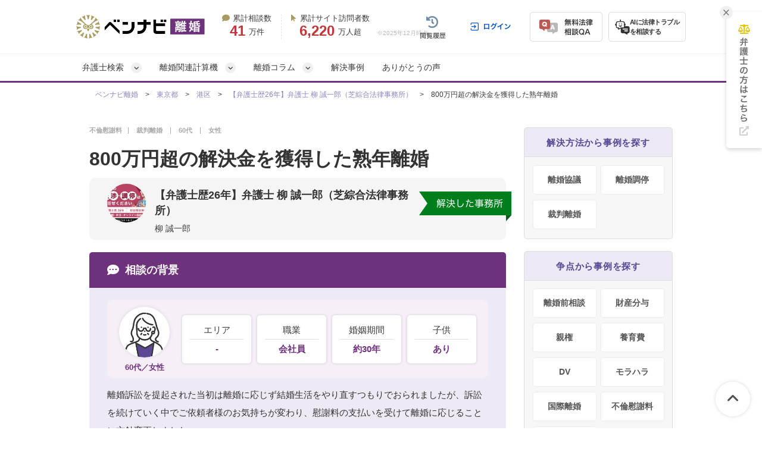

--- FILE ---
content_type: text/html; charset=UTF-8
request_url: https://ricon-pro.com/cases/754/
body_size: 27040
content:
<!DOCTYPE html>
<html lang="ja">
<head>
  <!-- Google tag (gtag.js) -->
<script async src="https://www.googletagmanager.com/gtag/js?id=G-DFRVZV0NJV"></script>
<script>
  window.dataLayer = window.dataLayer || [];
  function gtag(){dataLayer.push(arguments);}
  gtag('js', new Date());

  gtag('config', 'G-DFRVZV0NJV');
</script>


<!-- Google Tag Manager -->
<script>(function(w,d,s,l,i){w[l]=w[l]||[];w[l].push({'gtm.start':
new Date().getTime(),event:'gtm.js'});var f=d.getElementsByTagName(s)[0],
j=d.createElement(s),dl=l!='dataLayer'?'&l='+l:'';j.async=true;j.src=
'https://www.googletagmanager.com/gtm.js?id='+i+dl;f.parentNode.insertBefore(j,f);
})(window,document,'script','dataLayer','GTM-K6H4BZ');</script>
<!-- End Google Tag Manager -->


  <!-- Google tag (gtag.js) -->
<script async src="https://www.googletagmanager.com/gtag/js?id=AW-10870241331"></script>
<script>
  window.dataLayer = window.dataLayer || [];
  function gtag(){dataLayer.push(arguments);}
  gtag('js', new Date());

  gtag('config', 'AW-10870241331');
</script>


  <link rel="preconnect" href="https://www.google.com">
  <link rel="preconnect" href="https://www.gstatic.com" crossorigin>

  <meta charset="UTF-8">
  <meta name="referrer" content="no-referrer-when-downgrade">
  

  
    <title>800万円超の解決金を獲得した熟年離婚｜ベンナビ離婚（旧：離婚弁護士ナビ）</title>
  <meta name="description" content="【弁護士歴26年】弁護士 柳 誠一郎（芝綜合法律事務所）の解決事例です。800万円超の解決金を獲得した熟年離婚"/>
  <link rel="canonical" href="https://ricon-pro.com/cases/754/">

  <link rel="stylesheet"
        href="https://cdnjs.cloudflare.com/ajax/libs/font-awesome/6.7.2/css/all.min.css"
        integrity="sha512-Evv84Mr4kqVGRNSgIGL/F/aIDqQb7xQ2vcrdIwxfjThSH8CSR7PBEakCr51Ck+w+/U6swU2Im1vVX0SVk9ABhg=="
        crossorigin="anonymous"
        referrerpolicy="no-referrer">
    <link rel="stylesheet" href="/assets/reset-88f4c87859e7fdd1e35e9e80b2d604eca04c20edc8a188102704a4b054b26a78.css" media="screen" />
    <link rel="stylesheet" href="/assets/remodal-556e940fb47ea9a58862da8b53c20d80f1f30cf0311851d9f2f7558d49a9e784.css" media="screen" />
    <link rel="stylesheet" href="/assets/remodal-default-theme-2145122dedec3ccf65a0809ecf4e6c7016db2d8cf0f825aaf439c04f3ee2c50d.css" media="screen" />
    <link rel="stylesheet" href="/assets/toastr-874e59c993fce64fd7b817c9471a6d08cf11f9aa9c2ed6244b0b5ec83ac84a79.css" media="screen" />
    <link rel="stylesheet" href="/assets/common-6951eb49ac8efccf5acfd1ceff42542c5d99bd22ac7216367eefc2b2379268df.css" media="screen" />
    <link rel="stylesheet" href="/assets/bennavi/common/style_only_layouts_pc-eb30da303dc01272df852b150f1360902aa83608adff0e8003287b7ad3196a9e.css" media="screen" />
    
      <link rel="stylesheet" href="/assets/office/pc_list-7f56ad12490fc19e2030d4c7c7d7b8250c614b66ce57791c829513ae2075bbc8.css" media="screen" />
  <link rel="stylesheet" href="/assets/top/top_pc-91d0e621e65f4b0a317b532e4ff438239c6e84821d3d271311c0b1bbc6a99b4d.css" media="screen" />

    <script src="/assets/jquery-c52420a22e9d9ec672c14cc5e3502e2619204bb10e61c423ed036963daf5f49f.js"></script>
    <script src="/assets/jquery-ui-72675d1ba1894845a328b510f5486b794fc7e6ca184876681b51e9bd65cf565f.js"></script>
    <script src="/assets/jquery_ujs-8d03233d171001a2ff0dfbf0068a6ed41c66408366f15fa83e989c4c0d15cb81.js"></script>
    <script src="/assets/remodal.min-2d3e9ee946d9c4eb8c5d1d7d29e31f179d732ec51fadc6ac9dabbc25b5307510.js"></script>
    <script src="/assets/toastr-21c8547a0a5a4bc0032ad23dae1dc93f72d7647cfb82ff526970088b73fd947f.js"></script>
    <script src="/assets/bookmark-6b17572990e74033c9550aa37e9129364097ad2d0bdca3a9de0e9d4fe62a1854.js"></script>
    <script src="/assets/common-caded2d43b08874c4237507763002095e4b128c55bf3043f49ddb59fc6123c85.js"></script>

  
  

  <script src="/assets/front/add_utm_parameter-6c1cdfe2e029b2771089e5a4f8e4a78d966f4c4d75f3b5bf1bdf6d0f342f0cfa.js"></script>

  
  <script>
    $(function() {
      $('.office-pictures-tiny').on('click', function() {
        const index = $(this).attr('class').split(' ')[1].split('--')[1];
        $(this).parents('.office-pictures').find('.office-pictures-large').each(function(i) {
          $(this).css('display', i === parseInt(index) - 1 ? 'block' : 'none');
        });
      });
    });
  </script>

  <script>
    $(function(){
      $('.strong-poinits-see-more').on('click',function(){
        $(this).closest('.strong-poinits-item-group').addClass('item--full-show');
        $(this).hide(0);
      });
    });
  </script>


  <meta name="csrf-param" content="authenticity_token" />
<meta name="csrf-token" content="nxlJuyRq9vE34Z89h4XCX1Dn7XZ1RTO5HXmrsVU5P6TgaHtDC-7jr7g9w8pbJlDs-YUchnnHHwnLiP73WXlUWA" />
  <link rel="icon" type="image/x-icon" href="/assets/favicon-cff392e85063b38fbc288c87f205c6228cb149c7e42eff2f84ccceea7a301de6.ico" />
  
    <script type="application/ld+json">
{
"@context": "http://schema.org",
"@type": "BreadcrumbList",
"itemListElement": [
{
"@type": "ListItem",
"position": "1",
"item": {
"@id": "https://ricon-pro.com/",
"name": "ベンナビ離婚"
}
}
,{
"@type": "ListItem",
"position": "2",
"item": {
"@id": "https://ricon-pro.com/tokyo/",
"name": "東京都"
}
}
,{
"@type": "ListItem",
"position": "3",
"item": {
"@id": "https://ricon-pro.com/tokyo/tokyoto-minatoku/",
"name": "港区"
}
}
,{
"@type": "ListItem",
"position": "4",
"item": {
"@id": "https://ricon-pro.com/offices/1253/",
"name": "【弁護士歴26年】弁護士 柳 誠一郎（芝綜合法律事務所）"
}
}
,{
"@type": "ListItem",
"position": "5",
"item": {
"@id": "https://ricon-pro.com/cases/754/",
"name": "800万円超の解決金を獲得した熟年離婚"
}
}
]
}
</script>


  <!-- LINE Tag Base Code -->
<!-- Do Not Modify -->
<script>
  (function(g,d,o){
    g._ltq=g._ltq||[];g._lt=g._lt||function(){g._ltq.push(arguments)};
    var h=location.protocol==='https:'?'https://d.line-scdn.net':'http://d.line-cdn.net';
    var s=d.createElement('script');s.async=1;
    s.src=o||h+'/n/line_tag/public/release/v1/lt.js';
    var t=d.getElementsByTagName('script')[0];t.parentNode.insertBefore(s,t);
  })(window, document);
  _lt('init', {
    customerType: 'lap',
    tagId: 'b475ab7a-d2e1-4133-914d-2e9ad4ab16c8'
  });
  _lt('send', 'pv', ['b475ab7a-d2e1-4133-914d-2e9ad4ab16c8']);
</script>
<noscript>
  <img height="1" width="1" style="display:none"
       src="https://tr.line.me/tag.gif?c_t=lap&t_id=b475ab7a-d2e1-4133-914d-2e9ad4ab16c8&e=pv&noscript=1" />
</noscript>
<!-- End LINE Tag Base Code -->

<!-- LINE Tag Base Code -->
<!-- Do Not Modify -->
<script>
  (function(g,d,o){
    g._ltq=g._ltq||[];g._lt=g._lt||function(){g._ltq.push(arguments)};
    var h=location.protocol==='https:'?'https://d.line-scdn.net':'http://d.line-cdn.net';
    var s=d.createElement('script');s.async=1;
    s.src=o||h+'/n/line_tag/public/release/v1/lt.js';
    var t=d.getElementsByTagName('script')[0];t.parentNode.insertBefore(s,t);
  })(window, document);
  _lt('init', {
    customerType: 'account',
    tagId: '9d109375-b95f-4a9b-84de-e27be25671ba'
  });
  _lt('send', 'pv', ['9d109375-b95f-4a9b-84de-e27be25671ba']);
</script>
<noscript>
  <img height="1" width="1" style="display:none"
       src="https://tr.line.me/tag.gif?c_t=lap&t_id=9d109375-b95f-4a9b-84de-e27be25671ba&e=pv&noscript=1" />
</noscript>
<!-- End LINE Tag Base Code -->

  
  <script async src="https://www.google.com/recaptcha/api.js?render=6LdHTXEmAAAAAMWxz0GxCbiPfsvLgk3ZNa4hpZxz"></script>
  <style>
    .grecaptcha-badge { visibility: hidden; }
  </style>
</head>
<body class="office_solution_cases-class office_solution_cases-show-class">
<!-- Google Tag Manager (noscript) -->
<noscript><iframe src="https://www.googletagmanager.com/ns.html?id=GTM-K6H4BZ" height="0" width="0" style="display:none;visibility:hidden"></iframe></noscript>
<!-- End Google Tag Manager (noscript) -->


<div id="fb-root"></div>
<script>(function (d, s, id) {
  var js, fjs = d.getElementsByTagName(s)[0];
  if (d.getElementById(id)) return;
  js = d.createElement(s);
  js.id = id;
  js.src = "//connect.facebook.net/ja_JP/sdk.js#xfbml=1&version=v2.3";
  fjs.parentNode.insertBefore(js, fjs);
}(document, 'script', 'facebook-jssdk'));</script>

  <!-- ▼HEADER -->
<header class="bennavi-header" id="header">
  <div class="header-container">
    <div class="header-content">
      <div class="media-name">
        <a class="" href="/">
          <picture>
            <img decoding="async" height="40" alt="ベンナビ｜離婚" class="media-logo" src="/assets/bennavi/media_logo-42bd820cf1d885cbb2c36fb54e962ceb2098384c4924955e38c1d48ab7223e56.png" />
          </picture>
</a>      </div>
      <div class="media-achievement">
        <div class="achievement-item">
          <div class="item-label">
            <i class="fa-solid fa-comment"></i>累計相談数
          </div>
          <div class="item-value">
            <div class="value-count">41</div>
            万件
          </div>
        </div>
        <div class="achievement-item">
          <div class="item-label">
            <i class="fa-solid fa-arrow-pointer"></i>累計サイト訪問者数
          </div>
          <div class="item-value">
            <div class="value-count">6,220</div>
            万人超
          </div>
        </div>
        <div class="achievement-item--aside">
          <div class="achievement-footnote">※2025年12月時点</div>
        </div>
      </div>
      <div class="header__user-menu">
        <div class="user-menu user-menu--logged-in">
            <a class="user-menu__item item--history--non-login" href="/history/"><img alt="閲覧履歴" class="user-menu__item-image" src="/assets/common/user_menu/button_history-5487c28e63179c715d4bede806ae56bc91df9bfe471f3f5c37e7f8b660ed6738.png" /></a>
            <a class="user-menu__item item--log-in" href="/users/sign_in/"><img alt="ログイン" class="user-menu__item-image" src="/assets/common/user_menu/button_login-1f5ead0542d358a93aac9245f54921a44d4b4ff33962614fddc5ccc9b3384c2a.png" /></a>
          <a class="user-menu__item item--qa" href="/users/sign_up/"><img alt="無料法律相談Q&amp;A" class="user-menu__item-image" src="/assets/common/user_menu/button_qa-872b9d793d6b90d580769c5f48e10c764451987d644c71c54e5f8e3b45553788.png" /></a>

          <a target="_blank" class="user-menu__item item--chatbot" href="https://bennavi.jp/lp_line_chatbot/">
            <img decoding="async" alt="" class="icon-chatbot" src="/assets/common/user_menu/icon_chatbot-4bfd36f32e2a15cf029343691ca8846ea6f544c2a55547f44653361d760bb744.png" width="25" height="25" />
            <div class="item-label">AIに法律トラブル<br>を相談する</div>
</a>
        </div>
      </div>
    </div>
  </div>

  <nav class="header-global-nav">
    <div class="header-container">
      <div class="global-nav__guide-post">
        <ul class="global-nav nav--lv1">
          <li id="search_offices" class="multi-level">
            弁護士検索
          </li>
          <li id="ricon_calculators" class="multi-level">
            離婚関連計算機
          </li>
          <li id="media_columns" class="multi-level">
            離婚コラム
          </li>
          <li>
            <a class="" href="/cases/">解決事例</a>
          </li>
          <li>
            <a class="" href="/testimonials/">ありがとうの声</a>
          </li>
        </ul>
        <div id="search_offices_popover" class="search-offices-popover">
          <div class="popover-notch__guide-post">
            <ul id="search_offices_lv2" class="nav--lv2">
              <li id="search_offices_by_prefectures" class="">
                都道府県から探す
              </li>
              <li id="search_offices_by_metropolis" class="">
                主要都市から探す
              </li>
              <li id="search_offices_by_23wrads" class="">
                東京23区から探す
              </li>
              <li id="search_offices_by_problems" class="">
                相談内容から探す
              </li>
            </ul>
            <ul id="search_offices_lv3" class="nav--lv3">
              <li id="search_offices_by_region1" class="">
                北海道・東北
              </li>
              <li id="search_offices_by_region2" class="">
                関東
              </li>
              <li id="search_offices_by_region3" class="">
                北陸・甲信越
              </li>
              <li id="search_offices_by_region4" class="">
                東海
              </li>
              <li id="search_offices_by_region5" class="">
                関西
              </li>
              <li id="search_offices_by_region6" class="">
                中国・四国
              </li>
              <li id="search_offices_by_region7" class="">
                九州・沖縄
              </li>
            </ul>
            <ul id="search_offices_lv3_metroplis" class="nav--lv3 multi-col--2">
                <li>
                  <a title="札幌市の離婚問題に強い弁護士を探す" href="/hokkaido/hokkaido-sapporoshi/">札幌市</a>
                </li>
                <li>
                  <a title="仙台市の離婚問題に強い弁護士を探す" href="/miyagi/miyagiken-sendaishi/">仙台市</a>
                </li>
                <li>
                  <a title="さいたま市の離婚問題に強い弁護士を探す" href="/saitama/saitamaken-saitamashi/">さいたま市</a>
                </li>
                <li>
                  <a title="千葉市の離婚問題に強い弁護士を探す" href="/chiba/chibaken-chibashi/">千葉市</a>
                </li>
                <li>
                  <a title="川崎市の離婚問題に強い弁護士を探す" href="/kanagawa/kanagawaken-kawasakishi/">川崎市</a>
                </li>
                <li>
                  <a title="横浜市の離婚問題に強い弁護士を探す" href="/kanagawa/kanagawaken-yokohamashi/">横浜市</a>
                </li>
                <li>
                  <a title="新潟市の離婚問題に強い弁護士を探す" href="/niigata/niigataken-niigatashi/">新潟市</a>
                </li>
                <li>
                  <a title="静岡市の離婚問題に強い弁護士を探す" href="/shizuoka/shizuokaken-shizuokashi/">静岡市</a>
                </li>
                <li>
                  <a title="浜松市の離婚問題に強い弁護士を探す" href="/shizuoka/shizuokaken-hamamatsushi/">浜松市</a>
                </li>
                <li>
                  <a title="名古屋市の離婚問題に強い弁護士を探す" href="/aichi/aichiken-nagoyashi/">名古屋市</a>
                </li>
                <li>
                  <a title="京都市の離婚問題に強い弁護士を探す" href="/kyoto/kyotofu-kyotoshi/">京都市</a>
                </li>
                <li>
                  <a title="大阪市の離婚問題に強い弁護士を探す" href="/osaka/osakafu-osakashi/">大阪市</a>
                </li>
                <li>
                  <a title="堺市の離婚問題に強い弁護士を探す" href="/osaka/osakafu-sakaishi/">堺市</a>
                </li>
                <li>
                  <a title="神戸市の離婚問題に強い弁護士を探す" href="/hyogo/hyogoken-kobeshi/">神戸市</a>
                </li>
                <li>
                  <a title="岡山市の離婚問題に強い弁護士を探す" href="/okayama/okayamaken-okayamashi/">岡山市</a>
                </li>
                <li>
                  <a title="広島市の離婚問題に強い弁護士を探す" href="/hiroshima/hiroshimaken-hiroshimashi/">広島市</a>
                </li>
                <li>
                  <a title="北九州市の離婚問題に強い弁護士を探す" href="/fukuoka/fukuokaken-kitakyushushi/">北九州市</a>
                </li>
                <li>
                  <a title="福岡市の離婚問題に強い弁護士を探す" href="/fukuoka/fukuokaken-fukuokashi/">福岡市</a>
                </li>
                <li>
                  <a title="熊本市の離婚問題に強い弁護士を探す" href="/kumamoto/kumamotoken-kumamotoshi/">熊本市</a>
                </li>
            </ul>
            <ul id="search_offices_lv3_23wrads" class="nav--lv3 multi-col--2">
                <li id="" class="">
                  <a href="/tokyo/tokyoto-bunkyoku/" class="fal-bl-23wds" title="文京区の離婚問題に強い弁護士を探す">文京区</a>
                </li>
                <li id="" class="">
                  <a href="/tokyo/tokyoto-chiyodaku/" class="fal-bl-23wds" title="千代田区の離婚問題に強い弁護士を探す">千代田区</a>
                </li>
                <li id="" class="">
                  <a href="/tokyo/tokyoto-shinjukuku/" class="fal-bl-23wds" title="新宿区の離婚問題に強い弁護士を探す">新宿区</a>
                </li>
                <li id="" class="">
                  <a href="/tokyo/tokyoto-minatoku/" class="fal-bl-23wds" title="港区の離婚問題に強い弁護士を探す">港区</a>
                </li>
                <li id="" class="">
                  <a href="/tokyo/tokyoto-chuoku/" class="fal-bl-23wds" title="中央区の離婚問題に強い弁護士を探す">中央区</a>
                </li>
                <li id="" class="">
                  <a href="/tokyo/tokyoto-shibuyaku/" class="fal-bl-23wds" title="渋谷区の離婚問題に強い弁護士を探す">渋谷区</a>
                </li>
                <li id="" class="">
                  <a href="/tokyo/tokyoto-meguroku/" class="fal-bl-23wds" title="目黒区の離婚問題に強い弁護士を探す">目黒区</a>
                </li>
                <li id="" class="">
                  <a href="/tokyo/tokyoto-toshimaku/" class="fal-bl-23wds" title="豊島区の離婚問題に強い弁護士を探す">豊島区</a>
                </li>
                <li id="" class="">
                  <a href="/tokyo/tokyoto-katsushikaku/" class="fal-bl-23wds" title="葛飾区の離婚問題に強い弁護士を探す">葛飾区</a>
                </li>
                <li id="" class="">
                  <a href="/tokyo/tokyoto-nerimaku/" class="fal-bl-23wds" title="練馬区の離婚問題に強い弁護士を探す">練馬区</a>
                </li>
                <li id="" class="">
                  <a href="/tokyo/tokyoto-kitaku/" class="fal-bl-23wds" title="北区の離婚問題に強い弁護士を探す">北区</a>
                </li>
                <li id="" class="">
                  <a href="/tokyo/tokyoto-setagayaku/" class="fal-bl-23wds" title="世田谷区の離婚問題に強い弁護士を探す">世田谷区</a>
                </li>
                <li id="" class="">
                  <a href="/tokyo/tokyoto-otaku/" class="fal-bl-23wds" title="大田区の離婚問題に強い弁護士を探す">大田区</a>
                </li>
                <li id="" class="">
                  <a href="/tokyo/tokyoto-suginamiku/" class="fal-bl-23wds" title="杉並区の離婚問題に強い弁護士を探す">杉並区</a>
                </li>
                <li id="" class="">
                  <a href="/tokyo/tokyoto-shinagawaku/" class="fal-bl-23wds" title="品川区の離婚問題に強い弁護士を探す">品川区</a>
                </li>
                <li id="" class="">
                  <a href="/tokyo/tokyoto-arakawaku/" class="fal-bl-23wds" title="荒川区の離婚問題に強い弁護士を探す">荒川区</a>
                </li>
                <li id="" class="">
                  <a href="/tokyo/tokyoto-taitoku/" class="fal-bl-23wds" title="台東区の離婚問題に強い弁護士を探す">台東区</a>
                </li>
                <li id="" class="">
                  <a href="/tokyo/tokyoto-nakanoku/" class="fal-bl-23wds" title="中野区の離婚問題に強い弁護士を探す">中野区</a>
                </li>
                <li id="" class="">
                  <a href="/tokyo/tokyoto-adachiku/" class="fal-bl-23wds" title="足立区の離婚問題に強い弁護士を探す">足立区</a>
                </li>
                <li id="" class="">
                  <a href="/tokyo/tokyoto-kotoku/" class="fal-bl-23wds" title="江東区の離婚問題に強い弁護士を探す">江東区</a>
                </li>
            </ul>
            <ul id="search_offices_lv3_problems" class="nav--lv3 multi-col--2">
                <li>
                  <a href="/all/sodan/">離婚前相談</a>
                </li>
                <li>
                  <a href="/all/rikonkyogi/">離婚協議</a>
                </li>
                <li>
                  <a href="/all/rikonchotei/">離婚調停</a>
                </li>
                <li>
                  <a href="/all/zaisanbunyo/">財産分与</a>
                </li>
                <li>
                  <a href="/all/shinken/">親権</a>
                </li>
                <li>
                  <a href="/all/youikuhi/">養育費</a>
                </li>
                <li>
                  <a href="/all/dv/">DV</a>
                </li>
                <li>
                  <a href="/all/morahara/">モラハラ</a>
                </li>
                <li>
                  <a href="/all/kokusairikon/">国際離婚</a>
                </li>
                <li>
                  <a href="/all/isharyo/">不倫・離婚慰謝料</a>
                </li>
                <li>
                  <a href="/all/riconsaiban/">離婚裁判</a>
                </li>
                <li>
                  <a href="/all/menkaikouryuu/">面会交流</a>
                </li>
                <li>
                  <a href="/all/tetsuduki/">離婚手続き</a>
                </li>
                <li>
                  <a href="/all/bekkyo/">別居</a>
                </li>
                <li>
                  <a href="/all/danzyo/">男女問題</a>
                </li>
                <li>
                  <a href="/all/jukunenricon/">熟年離婚</a>
                </li>
                <li>
                  <a href="/all/koninhiyou/">婚姻費用</a>
                </li>
            </ul>
            <ul id="search_offices_lv4_region1" class="nav--lv4">
                <li id="" class="">
                  <a title="北海道の離婚問題に強い弁護士を探す" href="/hokkaido/">北海道</a>
                </li>
                <li id="" class="">
                  <a title="青森県の離婚問題に強い弁護士を探す" href="/aomori/">青森</a>
                </li>
                <li id="" class="">
                  <a title="岩手県の離婚問題に強い弁護士を探す" href="/iwate/">岩手</a>
                </li>
                <li id="" class="">
                  <a title="宮城県の離婚問題に強い弁護士を探す" href="/miyagi/">宮城</a>
                </li>
                <li id="" class="">
                  <a title="秋田県の離婚問題に強い弁護士を探す" href="/akita/">秋田</a>
                </li>
                <li id="" class="">
                  <a title="山形県の離婚問題に強い弁護士を探す" href="/yamagata/">山形</a>
                </li>
                <li id="" class="">
                  <a title="福島県の離婚問題に強い弁護士を探す" href="/fukushima/">福島</a>
                </li>
            </ul>
            <ul id="search_offices_lv4_region2" class="nav--lv4">
                <li id="" class="">
                  <a title="東京都の離婚問題に強い弁護士を探す" href="/tokyo/">東京</a>
                </li>
                <li id="" class="">
                  <a title="神奈川県の離婚問題に強い弁護士を探す" href="/kanagawa/">神奈川</a>
                </li>
                <li id="" class="">
                  <a title="埼玉県の離婚問題に強い弁護士を探す" href="/saitama/">埼玉</a>
                </li>
                <li id="" class="">
                  <a title="千葉県の離婚問題に強い弁護士を探す" href="/chiba/">千葉</a>
                </li>
                <li id="" class="">
                  <a title="茨城県の離婚問題に強い弁護士を探す" href="/ibaraki/">茨城</a>
                </li>
                <li id="" class="">
                  <a title="群馬県の離婚問題に強い弁護士を探す" href="/gunma/">群馬</a>
                </li>
                <li id="" class="">
                  <a title="栃木県の離婚問題に強い弁護士を探す" href="/tochigi/">栃木</a>
                </li>
            </ul>
            <ul id="search_offices_lv4_region3" class="nav--lv4">
                <li id="" class="">
                  <a title="山梨県の離婚問題に強い弁護士を探す" href="/yamanashi/">山梨</a>
                </li>
                <li id="" class="">
                  <a title="新潟県の離婚問題に強い弁護士を探す" href="/niigata/">新潟</a>
                </li>
                <li id="" class="">
                  <a title="長野県の離婚問題に強い弁護士を探す" href="/nagano/">長野</a>
                </li>
                <li id="" class="">
                  <a title="富山県の離婚問題に強い弁護士を探す" href="/toyama/">富山</a>
                </li>
                <li id="" class="">
                  <a title="石川県の離婚問題に強い弁護士を探す" href="/ishikawa/">石川</a>
                </li>
                <li id="" class="">
                  <a title="福井県の離婚問題に強い弁護士を探す" href="/fukui/">福井</a>
                </li>
            </ul>
            <ul id="search_offices_lv4_region4" class="nav--lv4">
                <li id="" class="">
                  <a title="愛知県の離婚問題に強い弁護士を探す" href="/aichi/">愛知</a>
                </li>
                <li id="" class="">
                  <a title="岐阜県の離婚問題に強い弁護士を探す" href="/gifu/">岐阜</a>
                </li>
                <li id="" class="">
                  <a title="静岡県の離婚問題に強い弁護士を探す" href="/shizuoka/">静岡</a>
                </li>
                <li id="" class="">
                  <a title="三重県の離婚問題に強い弁護士を探す" href="/mie/">三重</a>
                </li>
            </ul>
            <ul id="search_offices_lv4_region5" class="nav--lv4">
                <li id="" class="">
                  <a title="大阪府の離婚問題に強い弁護士を探す" href="/osaka/">大阪</a>
                </li>
                <li id="" class="">
                  <a title="兵庫県の離婚問題に強い弁護士を探す" href="/hyogo/">兵庫</a>
                </li>
                <li id="" class="">
                  <a title="京都府の離婚問題に強い弁護士を探す" href="/kyoto/">京都</a>
                </li>
                <li id="" class="">
                  <a title="滋賀県の離婚問題に強い弁護士を探す" href="/shiga/">滋賀</a>
                </li>
                <li id="" class="">
                  <a title="奈良県の離婚問題に強い弁護士を探す" href="/nara/">奈良</a>
                </li>
                <li id="" class="">
                  <a title="和歌山県の離婚問題に強い弁護士を探す" href="/wakayama/">和歌山</a>
                </li>
            </ul>
            <ul id="search_offices_lv4_region6" class="nav--lv4">
                <li id="" class="">
                  <a title="鳥取県の離婚問題に強い弁護士を探す" href="/tottori/">鳥取</a>
                </li>
                <li id="" class="">
                  <a title="島根県の離婚問題に強い弁護士を探す" href="/shimane/">島根</a>
                </li>
                <li id="" class="">
                  <a title="岡山県の離婚問題に強い弁護士を探す" href="/okayama/">岡山</a>
                </li>
                <li id="" class="">
                  <a title="広島県の離婚問題に強い弁護士を探す" href="/hiroshima/">広島</a>
                </li>
                <li id="" class="">
                  <a title="山口県の離婚問題に強い弁護士を探す" href="/yamaguchi/">山口</a>
                </li>
                <li id="" class="">
                  <a title="徳島県の離婚問題に強い弁護士を探す" href="/tokushima/">徳島</a>
                </li>
                <li id="" class="">
                  <a title="香川県の離婚問題に強い弁護士を探す" href="/kagawa/">香川</a>
                </li>
                <li id="" class="">
                  <a title="愛媛県の離婚問題に強い弁護士を探す" href="/ehime/">愛媛</a>
                </li>
                <li id="" class="">
                  <a title="高知県の離婚問題に強い弁護士を探す" href="/kochi/">高知</a>
                </li>
            </ul>
            <ul id="search_offices_lv4_region7" class="nav--lv4">
                <li id="" class="">
                  <a title="福岡県の離婚問題に強い弁護士を探す" href="/fukuoka/">福岡</a>
                </li>
                <li id="" class="">
                  <a title="佐賀県の離婚問題に強い弁護士を探す" href="/saga/">佐賀</a>
                </li>
                <li id="" class="">
                  <a title="長崎県の離婚問題に強い弁護士を探す" href="/nagasaki/">長崎</a>
                </li>
                <li id="" class="">
                  <a title="熊本県の離婚問題に強い弁護士を探す" href="/kumamoto/">熊本</a>
                </li>
                <li id="" class="">
                  <a title="大分県の離婚問題に強い弁護士を探す" href="/oita/">大分</a>
                </li>
                <li id="" class="">
                  <a title="宮崎県の離婚問題に強い弁護士を探す" href="/miyazaki/">宮崎</a>
                </li>
                <li id="" class="">
                  <a title="鹿児島県の離婚問題に強い弁護士を探す" href="/kagoshima/">鹿児島</a>
                </li>
                <li id="" class="">
                  <a title="沖縄県の離婚問題に強い弁護士を探す" href="/okinawa/">沖縄</a>
                </li>
            </ul>
          </div>
        </div>
        <div id="columns_categories_popover" class="columns-categories-popover">
          <div class="popover-notch__guide-post">
            <ul id="columns_categories_lv2" class="nav--lv2">
                <li id="" class="">
                  <a class="link-post-cat" href="/columns/rikonchotei/">離婚調停</a>
                </li>
                <li id="" class="">
                  <a class="link-post-cat" href="/columns/isharyo/">慰謝料</a>
                </li>
                <li id="" class="">
                  <a class="link-post-cat" href="/columns/shinken/">親権（子供）</a>
                </li>
                <li id="" class="">
                  <a class="link-post-cat" href="/columns/zaisanbunyo/">財産分与</a>
                </li>
                <li id="" class="">
                  <a class="link-post-cat" href="/columns/mennkai/">面会交流</a>
                </li>
                <li id="" class="">
                  <a class="link-post-cat" href="/columns/morahara/">モラハラ</a>
                </li>
                <li id="" class="">
                  <a class="link-post-cat" href="/columns/youikuhi/">養育費</a>
                </li>
                <li id="" class="">
                  <a class="link-post-cat" href="/columns/dv/">DV</a>
                </li>
                <li id="" class="">
                  <a class="link-post-cat" href="/columns/kokusairikon/">国際離婚</a>
                </li>
                <li id="" class="">
                  <a class="link-post-cat" href="/columns/other/">その他</a>
                </li>
                <li id="" class="">
                  <a class="link-post-cat" href="/columns/riconsaiban/">離婚裁判</a>
                </li>
                <li id="" class="">
                  <a class="link-post-cat" href="/columns/hurin/">不倫</a>
                </li>
                <li id="" class="">
                  <a class="link-post-cat" href="/columns/cause/">離婚原因</a>
                </li>
                <li id="" class="">
                  <a class="link-post-cat" href="/columns/kyougirikon/">協議離婚</a>
                </li>
                <li id="" class="">
                  <a class="link-post-cat" href="/columns/jukunenrikon/">熟年離婚</a>
                </li>
                <li id="" class="">
                  <a class="link-post-cat" href="/columns/after/">離婚後の生活</a>
                </li>
                <li id="" class="">
                  <a class="link-post-cat" href="/columns/consultation/">離婚の相談先</a>
                </li>
                <li id="" class="">
                  <a class="link-post-cat" href="/columns/preparation/">離婚準備</a>
                </li>
                <li id="" class="">
                  <a class="link-post-cat" href="/columns/uwakityousa/">浮気調査</a>
                </li>
                <li id="" class="">
                  <a class="link-post-cat" href="/columns/survey/">調査・アンケート</a>
                </li>
            </ul>
          </div>
        </div>
        <div id="ricon_calculators_popover" class="ricon-calculators-popover">
          <div class="popover-notch__guide-post">
            <ul id="ricon_calculators_lv2" class="nav--lv2">
              <li>
                <a class="" href="/isharyo/calculator/">慰謝料計算機</a>
              </li>
              <li>
                <a class="" href="/youikuhi/calculator/">養育費計算機</a>
              </li>
              <li>
                <a class="" href="/koninhiyou/calculator/">婚姻費用計算機</a>
              </li>
              <li>
                <a class="" href="/zaisanbunyo/calculator/">財産分与計算機</a>
              </li>
            </ul>
          </div>
        </div>
      </div>
    </div>
  </nav>
</header>
<!-- ▲HEADER -->


<!-- ▼CONTENTS -->

<section class="subheader_cases">
  <div id="page-title-area" class="layout-inner">
    <!-- ヘッダー部 パンくずリスト -->
<div id="header-crumb">
  <div class="crumb">
    <a class="" href="/">ベンナビ離婚</a>　>　<a class="" href="/tokyo/">東京都</a>　>　<a class="" href="/tokyo/tokyoto-minatoku/">港区</a>　>　<a class="" href="/offices/1253/">【弁護士歴26年】弁護士 柳 誠一郎（芝綜合法律事務所）</a>　>　800万円超の解決金を獲得した熟年離婚
  </div>
</div>


  </div>
</section>

<div id="main" class="layout-inner clearfix" style="display: flex; justify-content: space-between;">

  <div id="main-right">

    <div id="content-area">
      <div class="cases-content">

        <div class="cases__main">

          <div class="cases-header">
            <div class="cases-category-wrapper">
                <div class="cases-category-tag">
                  不倫慰謝料
                </div>
                <div class="cases-category-tag">
                  裁判離婚
                </div>
                <div class="cases__client-data-tag">
                  60代
                </div>
                <div class="cases__client-data-tag">
                  女性
                </div>
            </div>
            <div class="button__bookmark-guide positoin--columns-detail">
              
            </div>
            <h1 class="cases-title">
              800万円超の解決金を獲得した熟年離婚
            </h1>
          </div>

            <div class="resolved-lawyer__banner">
              <div class="banner-thumb">
                <picture>
                  <source type="image/webp" srcset="https://s3-ap-northeast-1.amazonaws.com/navi-admin-prod/system/images/8443/office_info_202405171501_84431_w72.jpg.webp?">
                  <img class="image" src="https://s3-ap-northeast-1.amazonaws.com/navi-admin-prod/system/images/8443/office_info_202405171501_84431_w72.jpg?" />
                </picture>
              </div>
              <div class="banner-office-info">
                <div class="office-name">【弁護士歴26年】弁護士 柳 誠一郎（芝綜合法律事務所）</div>
                <div class="lawyer-name">柳 誠一郎</div>
              </div>
              <div class="banner-ribbon">
                <img decoding="async" alt="解決した事務所" class="banner-ribbon__img" src="/assets/cases/ribbon_responded_office-626e5b4eab9f69d11b114b8ec6c3a14d0174279ea659085c490b38139b8047be.png" width="155" height="50" />
              </div>
            </div>

          <div class="cases-client">
            <h2 class="cases-client__header">
              相談の背景
            </h2>
            <div class="cases-client__body">

              <div class="cases-client__data">
                <div class="cases-client__avatar-wrapper">
                  <div class="avatar-image female--senior"></div>
                  <div class="avatar-name">
                    60代／女性
                  </div>
                </div>
                <div class="cases-client__info-wrapper">
                  <div class="info-item">
                    <div class="item-name">エリア</div>
                    <div class="item-value">
                      -
                    </div>
                  </div>
                  <div class="info-item">
                    <div class="item-name">職業</div>
                    <div class="item-value">
                      会社員
                    </div>
                  </div>
                  <div class="info-item">
                    <div class="item-name">婚姻期間</div>
                    <div class="item-value">
                      約30年
                    </div>
                  </div>
                  <div class="info-item">
                    <div class="item-name">子供</div>
                    <div class="item-value">
                      あり
                    </div>
                  </div>
                </div>
              </div>

              <div class="cases-client__consultation">
                離婚訴訟を提起された当初は離婚に応じず結婚生活をやり直すつもりでおられましたが、訴訟を続けていく中でご依頼者様のお気持ちが変わり、慰謝料の支払いを受けて離婚に応じることに方針変更しました。
              </div>
            </div>
          </div>

          <div class="cases-lawyer">
            <h2 class="cases-lawyer__header">
              相談の結果
            </h2>
            <div class="cases-lawyer__body">

                <div class="cases-merit">
                  <div class="cases-merit__detail">
                    800万円超の解決金
                  </div>
                  <img decoding="async" alt="得られたメリット" class="cases-merit__ribbon" src="/assets/cases/cases_merit_ribbon-2b29da9343881bacdaea5653150bc85403082f111211bdc76a0178f879144054.png" width="181" height="46" />
                </div>

                <div class="result-sentence">
                  離婚に応じる代わりに夫から解決金名目で800万円超の支払いを受ける裁判上の和解が成立しました。
                </div>

              <div class="lawyers-responsed">
                <div class="responsed-heading">弁護士の対応</div>
                <div class="responsed-sentence">
                  訴訟の当初はご依頼者様のご意向に沿って夫の離婚請求の棄却を求めましたが、ご依頼者様が慰謝料の支払いを受けて離婚に応じることに方針変更された後は、夫名義の不動産の仮差押えを行い、また興信所を使って夫が女性と同居している証拠を確保するなどしながら、できるだけ高額の慰謝料を支払わせるための交渉を行いました。
                </div>
              </div>
            </div>
            <div style="text-align: right; font-size: 12px;margin: 10px;">最終更新日：2024年05月17日</div>
          </div>
        </div>


          <div class="office-list-section">
            <h2 class="office-list-section__header">
              解決した事務所
            </h2>
              
<div id="disp_1253" class="offices-index-office-unit" >

  <div class="office-location">
    <a class="location-item" title="東京都の離婚問題に強い弁護士を探す" href="/tokyo/">東京都</a>
      <a class="location-item" title="港区の離婚問題に強い弁護士を探す" href="/tokyo/tokyoto-minatoku/">港区</a>
    
  </div>

  <h2 class="office-name">
    <a onclick="gtag('event', 'office-click', {'event_timestamp': '20260123143523', 'event_action': 'https://ricon-pro.com/cases/754/', 'event_label': 'https://ricon-pro.com/offices/1253/_3_0'});" class="office-name-link-detail" href="/offices/1253/">【弁護士歴26年】弁護士 柳 誠一郎（芝綜合法律事務所）</a>
  </h2>

  <div class="flex-horizontally">

    <div class="office-pictures">
      <a onclick="gtag('event', 'office-click', {'event_timestamp': '20260123143523', 'event_action': 'https://ricon-pro.com/cases/754/', 'event_label': 'https://ricon-pro.com/offices/1253/_3_0'});" href="/offices/1253/">
        <picture>
          <source type="image/webp" srcset="https://s3-ap-northeast-1.amazonaws.com/navi-admin-prod/system/images/8443/office_info_202405171501_84431_w250.jpg.webp?">
          <img decoding="async" alt="【弁護士歴26年】弁護士 柳 誠一郎（芝綜合法律事務所）の画像" class="office-pictures-large large--1" src="https://s3-ap-northeast-1.amazonaws.com/navi-admin-prod/system/images/8443/office_info_202405171501_84431_w250.jpg?" width="246" height="185" />
        </picture>
        <picture>
          <source type="image/webp" srcset="https://s3-ap-northeast-1.amazonaws.com/navi-admin-prod/system/images/8443/office_info_202404181702_84432_w250.jpg.webp?">
          <img decoding="async" alt="【弁護士歴26年】弁護士 柳 誠一郎（芝綜合法律事務所）の画像" class="office-pictures-large large--2" style="display:none;" src="https://s3-ap-northeast-1.amazonaws.com/navi-admin-prod/system/images/8443/office_info_202404181702_84432_w250.jpg?" width="246" height="185" />
        </picture>
        <picture>
          <source type="image/webp" srcset="https://s3-ap-northeast-1.amazonaws.com/navi-admin-prod/system/images/8443/office_info_202311021705_84433_w250.jpg.webp?">
          <img decoding="async" alt="【弁護士歴26年】弁護士 柳 誠一郎（芝綜合法律事務所）の画像" class="office-pictures-large large--3" style="display:none;" src="https://s3-ap-northeast-1.amazonaws.com/navi-admin-prod/system/images/8443/office_info_202311021705_84433_w250.jpg?" width="246" height="185" />
        </picture>
</a>      <div class="office-pictures-list">
        <picture>
          <source type="image/webp" srcset="https://s3-ap-northeast-1.amazonaws.com/navi-admin-prod/system/images/8443/office_info_202405171501_84431_w250.jpg.webp?">
          <img decoding="async" alt="【弁護士歴26年】弁護士 柳 誠一郎（芝綜合法律事務所）の画像" class="office-pictures-tiny tiny--1" src="https://s3-ap-northeast-1.amazonaws.com/navi-admin-prod/system/images/8443/office_info_202405171501_84431_w250.jpg?" width="73" height="55" />
        </picture>
        <picture>
          <source type="image/webp" srcset="https://s3-ap-northeast-1.amazonaws.com/navi-admin-prod/system/images/8443/office_info_202404181702_84432_w250.jpg.webp?">
          <img decoding="async" alt="【弁護士歴26年】弁護士 柳 誠一郎（芝綜合法律事務所）の画像" class="office-pictures-tiny tiny--2" src="https://s3-ap-northeast-1.amazonaws.com/navi-admin-prod/system/images/8443/office_info_202404181702_84432_w250.jpg?" width="73" height="55" />
        </picture>
        <picture>
          <source type="image/webp" srcset="https://s3-ap-northeast-1.amazonaws.com/navi-admin-prod/system/images/8443/office_info_202311021705_84433_w250.jpg.webp?">
          <img decoding="async" alt="【弁護士歴26年】弁護士 柳 誠一郎（芝綜合法律事務所）の画像" class="office-pictures-tiny tiny--3" src="https://s3-ap-northeast-1.amazonaws.com/navi-admin-prod/system/images/8443/office_info_202311021705_84433_w250.jpg?" width="73" height="55" />
        </picture>
      </div>
    </div>

    <table class="access-info-table">
      <tbody>
      <tr>
        <th><h3>住所</h3></th>
        <td>
          東京都港区愛宕1-3-4愛宕東洋ビル5階
        </td>
      </tr>
      <tr>
        <th><h3>最寄駅</h3></th>
        <td>
          東京メトロ日比谷線：「虎ノ門ヒルズ駅」A1a出口より徒歩3分
        </td>
      </tr>
      <tr>
        <th><h3>営業時間</h3></th>
        <td>
          <p>平日：09:30〜20:00</p>
        </td>
      </tr>
      <tr>
        <th><h3>対応地域</h3></th>
        <td>
          
        </td>
      </tr>
      </tbody>
    </table>

  </div>

  

<div class="office-cta ">

  <div class="cta-info">
      <div class="free-of-charge">初回相談無料</div>

    <div class="business-state">
        ただいま営業中
    </div>
    <div class="business-hours">
        09:30〜20:00
    </div>
  </div>

  <div class="cta-main ">
      <div class="contact-call">
          <div class="label-1">電話問合せ</div>
        <div class="cta_tel_number_box" style="display:none">
          <i class="fa-solid fa-phone"></i>050-5458-6496
        </div>
        <div class="cta_tel_text_box " onclick="javascript:logPhoneClick('050-5458-6496');gtag('event', 'cv_tel_pc', {'event_timestamp': '20260123143523', 'event_action': 'tel_other', 'event_label': 'offices/1253/_3_0_5_0__true', 'event_yclid': '', 'event_gclid': '', 'event_cv_from': '', 'value': 1000, 'event_user_id': ''});show_cta_tel_modal('050-5458-6496');">
          <i class="fa-solid fa-phone"></i>電話番号を表示
        </div>
      </div>



      <div class="contact-mail">
        <a class="contact-mail-button " href="/offices/1253/private_questions/new/">
          <div class="label-1">24時間受信中</div>
          <div class="label-2"><i class="fa-solid fa-envelope"></i>メール問合せ</div>
</a>      </div>
  </div>

</div>

  

  <div class="detail-link-group">
    <a onclick="gtag('event', 'office-click', {'event_timestamp': '20260123143523', 'event_action': 'https://ricon-pro.com/cases/754/', 'event_label': 'https://ricon-pro.com/offices/1253/_3_0'});" class="dl-item" href="/offices/1253/">
      <img decoding="async" alt="" class="dl-item-icon" src="/assets/office/5191/icon_detail-ee07bd323825f48e8ff7c46b865dc7dc7d2e2c9f1ef54b41b603c938b6b27c6e.png" width="14" height="14" />
      事務所詳細
</a>    <a class="dl-item disabled" href="/offices/1253/#anchor_price">
      <svg class="dl-item-icon" width="15" height="14" viewBox="0 0 15 14" fill="#B7B7B7" xmlns="http://www.w3.org/2000/svg">
        <path fill-rule="evenodd" clip-rule="evenodd" d="M3.39174 0.145691C3.65517 -0.0753573 4.04793 -0.0409958 4.26897 0.22244L7.71419 4.32828L11.1568 0.225537C11.3779 -0.0378985 11.7706 -0.07226 12.034 0.148789C12.2975 0.369837 12.3318 0.762589 12.1108 1.02603L8.35264 5.5048V5.69774H11.7774C12.1213 5.69774 12.4001 5.97652 12.4001 6.32041C12.4001 6.6643 12.1213 6.94308 11.7774 6.94308H8.35264V8.81109H11.7774C12.1213 8.81109 12.4001 9.08987 12.4001 9.43376C12.4001 9.77765 12.1213 10.0564 11.7774 10.0564H8.35264V13.3773C8.35264 13.7212 8.07386 14 7.72997 14C7.38608 14 7.1073 13.7212 7.1073 13.3773V10.0564H3.68267C3.33878 10.0564 3.06 9.77765 3.06 9.43376C3.06 9.08987 3.33878 8.81109 3.68267 8.81109H7.1073L7.1073 6.94308H3.68267C3.33878 6.94308 3.06 6.6643 3.06 6.32041C3.06 5.97652 3.33878 5.69774 3.68267 5.69774H7.1073V5.54243L3.31499 1.02293C3.09394 0.759492 3.1283 0.36674 3.39174 0.145691Z" fill="#B7B7B7"/>
      </svg>
      料金表
</a>    <a class="dl-item " href="/offices/1253/?case=1">
      <svg class="dl-item-icon" width="15" height="14" viewBox="0 0 15 14" fill="#6E327D" xmlns="http://www.w3.org/2000/svg">
        <path d="M7.21129 13.0666C7.9647 13.0666 8.57493 12.7186 8.57493 12.2889V12.1333H5.84766V12.2889C5.84766 12.7186 6.45788 13.0666 7.21129 13.0666Z" fill="#EFECF7"/>
        <path d="M9.48366 10.5C9.75639 9.62773 10.3217 8.88398 10.8814 8.14297C11.0291 7.94883 11.1768 7.75469 11.3189 7.55781C11.8814 6.77852 12.2109 5.83516 12.2109 4.81523C12.2109 2.15469 9.9723 0 7.21094 0C4.44957 0 2.21094 2.15469 2.21094 4.8125C2.21094 5.83242 2.54048 6.77852 3.10298 7.55508C3.24503 7.75195 3.39276 7.94609 3.54048 8.14023C4.10298 8.88125 4.66832 9.62773 4.93821 10.4973H9.48366V10.5Z" fill="#EFECF7" />
        <path fill-rule="evenodd" clip-rule="evenodd" d="M9.48366 11.375V11.8125C9.48366 12.007 9.45733 12.1955 9.4079 12.375C9.15016 13.3108 8.26455 14 7.21094 14C6.15732 14 5.27172 13.3108 5.01398 12.375C4.96455 12.1955 4.93821 12.007 4.93821 11.8125V11.375H9.48366ZM6.09126 12.375C6.3005 12.7379 6.70791 13 7.21094 13C7.71397 13 8.12137 12.7379 8.33061 12.375H6.09126ZM4.89834 10.3758C4.91226 10.416 4.92556 10.4565 4.93821 10.4973H9.48366C9.49644 10.4565 9.51071 10.416 9.52474 10.3758C9.62083 10.1003 9.74547 9.83731 9.88888 9.58277C10.1677 9.08789 10.5174 8.6249 10.866 8.16341L10.8814 8.14297C11.0291 7.94885 11.1769 7.75466 11.3189 7.55781C11.8814 6.77852 12.2109 5.83516 12.2109 4.81523C12.2109 2.15469 9.9723 0 7.21094 0C4.44957 0 2.21094 2.15469 2.21094 4.8125C2.21094 5.83242 2.54048 6.77852 3.10298 7.55508C3.24503 7.75195 3.39276 7.94609 3.54048 8.14023C4.07662 8.84651 4.61533 9.55776 4.89834 10.3758ZM10.068 7.56071L10.0852 7.53788C10.2342 7.34204 10.3746 7.15751 10.5079 6.97271C10.9536 6.35525 11.2109 5.61476 11.2109 4.81523C11.2109 2.74229 9.45601 1 7.21094 1C4.96549 1 3.21094 2.74265 3.21094 4.8125C3.21094 5.6129 3.46865 6.35523 3.91284 6.96846L3.91394 6.96997C4.04729 7.1548 4.18725 7.33882 4.33629 7.53468L4.33699 7.53561C4.34951 7.55209 4.3621 7.56867 4.37475 7.58534C4.78484 8.1253 5.26774 8.76115 5.61667 9.49727H8.80746C9.15214 8.77255 9.6247 8.14727 10.0269 7.61504C10.0407 7.59683 10.0544 7.5787 10.068 7.56071C10.068 7.5607 10.068 7.56072 10.068 7.56071Z" fill="#6E327D"/>
      </svg>
      解決事例
</a>
    <a class="dl-item disabled" href="/offices/1253/?qas=1">
      <svg width="15" height="14" viewBox="0 0 15 14" fill="#B7B7B7" xmlns="http://www.w3.org/2000/svg">
        <path d="M9.25199 13.4904C10.1414 13.4904 11.0207 13.3005 11.7802 12.9408L11.9001 12.8908L12.01 12.9508C12.1899 13.0407 12.3997 13.1307 12.6196 13.2106C12.9793 13.3405 13.5289 13.5004 14.0985 13.5004C14.1585 13.5004 14.2184 13.4604 14.2384 13.4005C14.2584 13.3405 14.2384 13.2805 14.1785 13.2406H14.1685V13.2306C14.1685 13.2306 14.1485 13.2206 14.1485 13.2106C14.1185 13.1906 14.0885 13.1606 14.0286 13.1107C13.8887 12.9808 13.7688 12.8608 13.6688 12.7309C13.499 12.5211 13.3591 12.3012 13.2691 12.0714L13.2192 11.9415L13.3191 11.8316C13.9286 11.1421 14.2584 10.3426 14.2584 9.50325C14.2584 7.29483 12.02 5.5061 9.26198 5.5061C6.50395 5.5061 4.26555 7.29483 4.26555 9.50325C4.26555 11.7117 6.50395 13.5004 9.26198 13.5004L9.25199 13.4904Z" fill="#F5F5F5"/>
        <path d="M14.0988 13.9899C13.4592 13.9899 12.8497 13.82 12.4499 13.6701C12.2501 13.6002 12.0602 13.5202 11.8903 13.4403C11.0809 13.8 10.1816 13.9899 9.25222 13.9899C6.22439 13.9899 3.75615 11.9714 3.75615 9.49313C3.75615 7.0149 6.22439 4.99634 9.25222 4.99634C12.2801 4.99634 14.7483 7.0149 14.7483 9.49313C14.7483 10.4025 14.4185 11.2818 13.799 12.0313C13.8589 12.1612 13.9489 12.2811 14.0488 12.411C14.1387 12.521 14.2387 12.6209 14.3586 12.7308L14.4485 12.8108C14.7083 13.0006 14.8083 13.3104 14.7083 13.5702C14.6184 13.83 14.3686 13.9999 14.0988 13.9999V13.9899ZM13.8689 13.6102C13.8689 13.6102 13.8889 13.6202 13.8889 13.6302L13.8689 13.6102ZM9.25222 5.99562C6.77399 5.99562 4.75544 7.5645 4.75544 9.49313C4.75544 11.4217 6.77399 12.9906 9.25222 12.9906C10.0716 12.9906 10.8711 12.8207 11.5706 12.491L11.6905 12.441C11.8304 12.3711 11.9903 12.3811 12.1302 12.441L12.2401 12.501C12.4 12.5809 12.5898 12.6709 12.7897 12.7408C12.8896 12.7808 12.9995 12.8108 13.1195 12.8507C12.9896 12.6609 12.8796 12.461 12.7997 12.2512L12.7497 12.1212C12.6798 11.9414 12.7197 11.7415 12.8397 11.6016L12.9396 11.4917C13.4692 10.9021 13.749 10.2126 13.749 9.49313C13.749 7.5645 11.7305 5.99562 9.25222 5.99562Z" fill="#B7B7B7"/>
        <path d="M6.25461 8.49406C5.36524 8.49406 4.48587 8.3042 3.72641 7.94446L3.6065 7.89449L3.49658 7.95445C3.31671 8.04438 3.10686 8.13432 2.88701 8.21426C2.52727 8.34417 1.97766 8.50406 1.40807 8.50406C1.34811 8.50406 1.28816 8.46408 1.26817 8.40413C1.24818 8.34417 1.26817 8.28421 1.32813 8.24424H1.33812V8.23425C1.33812 8.23425 1.35811 8.22426 1.35811 8.21426C1.38808 8.19428 1.41806 8.1643 1.47802 8.11433C1.61792 7.98443 1.73783 7.86451 1.83776 7.7346C2.00764 7.52476 2.14754 7.30491 2.23748 7.07508L2.28744 6.94517L2.18751 6.83525C1.57795 6.14574 1.24818 5.34631 1.24818 4.50691C1.24818 2.29849 3.48659 0.509766 6.24462 0.509766C9.00265 0.509766 11.241 2.29849 11.241 4.50691C11.241 6.71533 9.00265 8.50406 6.24462 8.50406L6.25461 8.49406Z" fill="#F5F5F5"/>
        <path d="M6.25456 8.99358C5.33522 8.99358 4.42587 8.80371 3.61645 8.44397C3.44657 8.52391 3.24671 8.60385 3.05685 8.6838C2.65713 8.8237 2.04757 9.00357 1.40802 9.00357C1.13822 9.00357 0.888396 8.83369 0.788467 8.57388C0.688538 8.30407 0.788467 8.00428 1.0283 7.8344L1.1582 7.73448C1.27812 7.63455 1.37805 7.53462 1.45799 7.4247C1.55792 7.29479 1.64785 7.17488 1.70781 7.04497C1.08825 6.2955 0.758489 5.42613 0.758489 4.50678C0.758489 2.01856 3.22673 0 6.25456 0C9.2824 0 11.7506 2.01856 11.7506 4.49679C11.7506 6.97502 9.2824 8.99358 6.25456 8.99358ZM1.67783 8.58387H1.66784C1.66784 8.58387 1.66784 8.58387 1.67783 8.58387ZM3.60645 7.38473C3.6764 7.38473 3.75635 7.40471 3.8163 7.43469L3.93622 7.48465C4.63572 7.81442 5.43515 7.9843 6.25456 7.9843C8.73279 7.9843 10.7514 6.41542 10.7514 4.4868C10.7514 2.55817 8.73279 0.999286 6.25456 0.999286C3.77633 0.999286 1.75777 2.56817 1.75777 4.49679C1.75777 5.21627 2.03757 5.90578 2.5672 6.49536L2.66713 6.60528C2.79703 6.74518 2.82701 6.94504 2.75706 7.12491L2.7071 7.25482C2.62715 7.45468 2.51723 7.65453 2.38733 7.8444C2.50724 7.81442 2.61716 7.77445 2.71709 7.73448C2.90695 7.66453 3.10681 7.58458 3.2667 7.49465L3.38661 7.43469C3.45656 7.39472 3.5365 7.38473 3.61645 7.38473H3.60645Z" fill="#B7B7B7"/>
      </svg>
      法律相談QA
</a>  </div>

      <h3 class="office-appeal-summary">
        自らも離婚経験ある弁護士が新しい人生に向けてあなたを親身に支えます｜詳細は写真をクリック
      </h3>

    <div class="office-appeal">
      <span class="appeal-prefix"><b>弁護士の強み</b>｜</span>【<b>初回面談無料<span style="color:black">】</span>着手金16万5000円～<span style="color:#4472c4">≪料金表掲載≫</span>『別居中で<span style="color:red">離婚調停</span>をしたい』『<span style="color:red">慰謝料</span>を減額したい』等、離婚問題は自らも離婚経験ある弁護士に！弁護士歴26年</b>の豊富な実績で<b><span style="color:red">経営者の離婚</span></b>にも対応可能

    </div>

    <div class="visualize-other-info-about-office">
      <div class="client-response">
        <img decoding="async" alt="対応体制" class="ribbon-client-response" src="/assets/office/5191/ribbon_client_response-7212dd8f2bedfff4eb29266c6b20e0fbe4963bbb97c654b05a2aecda2d41bf41.png" width="92" height="39" />
        

  <div class="client-response-item-group">
      <div class="cr-item">初回相談無料</div>
      <div class="cr-item">電話相談可</div>
      <div class="cr-item">休日の相談可</div>
      <div class="cr-item">オンライン面談可</div>
  </div>


      </div>
      <div class="strong-poinits">
        <img decoding="async" alt="注力案件" class="ribbon-strong-points" src="/assets/office/5191/ribbon_strong_points-6762cb8a25c2b0e2c6a53b0da278d68d4dc68670ac063ccecd4c16decb5bcdf1.png" width="92" height="39" />
        <div class="strong-poinits-item-group">
            <div class="sp-item">離婚前相談</div>
            <div class="sp-item">離婚協議</div>
            <div class="sp-item">離婚調停</div>
            <div class="sp-item">財産分与</div>
            <div class="sp-item">親権</div>
            <div class="sp-item">養育費</div>
            <div class="sp-item">DV</div>
            <div class="sp-item">モラハラ</div>
            <div class="sp-item">不倫・離婚慰謝料</div>
            <div class="sp-item">離婚裁判</div>
            <div class="sp-item">面会交流</div>
            <div class="sp-item">離婚手続き</div>
            <div class="sp-item">別居</div>
            <div class="sp-item">男女問題</div>
            <div class="sp-item">熟年離婚</div>
            <div class="sp-item">婚姻費用</div>
          <div class="strong-poinits-see-more">
            もっと見る<i class="fa-solid fa-chevron-down"></i>
          </div>
        </div>
      </div>
    </div>


</div>



          </div>

          <div class="office-solution-cases">
            <h2 class="office-solution-cases__header">
              関連する解決事例
            </h2>
            <div class="office-solution-cases__loop">
                <div class="office-solution-cases__item">
                  <div class="cases-details">

                    <div class="cases-category-tag-group">
                        <div class="cases-category">
                          不倫慰謝料
                        </div>
                        <div class="cases-category">
                          裁判離婚
                        </div>
                        <div class="cases__client-data-tag">
                          40代
                        </div>
                        <div class="cases__client-data-tag">
                          女性
                        </div>
                    </div>
                  </div>
                  <a href="/cases/729/">
                    <div class="item-body">
                      <h3 class="cases-title">
                        慰謝料の請求を排斥！
                      </h3>
                        <table class="cases__solved-benefits__table">
                          <tbody>
                          <tr class="cases__solved-benefits-row">
                            <td class="td-1">
                              <div class="cases__solved-benefits__header"></div>
                            </td>
                            <td class="td-2">
                              <p class="cases__solved-benefits">
                                慰謝料500万円の請求を排斥
                              </p>
                            </td>
                          </tr>
                          </tbody>
                        </table>
                    </div>
</a>                </div>
                <div class="office-solution-cases__item">
                  <div class="cases-details">

                    <div class="cases-category-tag-group">
                        <div class="cases-category">
                          不倫慰謝料
                        </div>
                        <div class="cases-category">
                          裁判離婚
                        </div>
                        <div class="cases__client-data-tag">
                          40代
                        </div>
                        <div class="cases__client-data-tag">
                          女性
                        </div>
                    </div>
                  </div>
                  <a href="/cases/756/">
                    <div class="item-body">
                      <h3 class="cases-title">
                        不倫を繰り返した夫と裁判離婚して和解金を支払わせた事例
                      </h3>
                        <table class="cases__solved-benefits__table">
                          <tbody>
                          <tr class="cases__solved-benefits-row">
                            <td class="td-1">
                              <div class="cases__solved-benefits__header"></div>
                            </td>
                            <td class="td-2">
                              <p class="cases__solved-benefits">
                                離婚の成立と和解金の受領
                              </p>
                            </td>
                          </tr>
                          </tbody>
                        </table>
                    </div>
</a>                </div>
                <div class="office-solution-cases__item">
                  <div class="cases-details">

                    <div class="cases-category-tag-group">
                        <div class="cases-category">
                          不倫慰謝料
                        </div>
                        <div class="cases-category">
                          裁判離婚
                        </div>
                        <div class="cases__client-data-tag">
                          20代
                        </div>
                        <div class="cases__client-data-tag">
                          男性
                        </div>
                    </div>
                  </div>
                  <a href="/cases/810/">
                    <div class="item-body">
                      <h3 class="cases-title">
                        慰謝料の請求を含む離婚訴訟を起こされたものの、慰謝料なしで解決した事例
                      </h3>
                        <table class="cases__solved-benefits__table">
                          <tbody>
                          <tr class="cases__solved-benefits-row">
                            <td class="td-1">
                              <div class="cases__solved-benefits__header"></div>
                            </td>
                            <td class="td-2">
                              <p class="cases__solved-benefits">
                                慰謝料の支払いなし（数百万円の請求を排斥）
                              </p>
                            </td>
                          </tr>
                          </tbody>
                        </table>
                    </div>
</a>                </div>
                <div class="office-solution-cases__item">
                  <div class="cases-details">

                    <div class="cases-category-tag-group">
                        <div class="cases-category">
                          財産分与
                        </div>
                        <div class="cases-category">
                          裁判離婚
                        </div>
                        <div class="cases__client-data-tag">
                          60代
                        </div>
                        <div class="cases__client-data-tag">
                          男性
                        </div>
                    </div>
                  </div>
                  <a href="/cases/724/">
                    <div class="item-body">
                      <h3 class="cases-title">
                        財産分与について有利な条件で解決！
                      </h3>
                        <table class="cases__solved-benefits__table">
                          <tbody>
                          <tr class="cases__solved-benefits-row">
                            <td class="td-1">
                              <div class="cases__solved-benefits__header"></div>
                            </td>
                            <td class="td-2">
                              <p class="cases__solved-benefits">
                                財産分与で約2000万円の利益を獲得
                              </p>
                            </td>
                          </tr>
                          </tbody>
                        </table>
                    </div>
</a>                </div>
                <div class="office-solution-cases__item">
                  <div class="cases-details">

                    <div class="cases-category-tag-group">
                        <div class="cases-category">
                          不倫慰謝料
                        </div>
                        <div class="cases-category">
                          裁判離婚
                        </div>
                        <div class="cases__client-data-tag">
                          40代
                        </div>
                        <div class="cases__client-data-tag">
                          女性
                        </div>
                    </div>
                  </div>
                  <a href="/cases/484/">
                    <div class="item-body">
                      <h3 class="cases-title">
                        不倫関係にある交際者の配偶者から、慰謝料請求の裁判をされたが、請求棄却の判決を獲得
                      </h3>
                        <table class="cases__solved-benefits__table">
                          <tbody>
                          <tr class="cases__solved-benefits-row">
                            <td class="td-1">
                              <div class="cases__solved-benefits__header"></div>
                            </td>
                            <td class="td-2">
                              <p class="cases__solved-benefits">
                                請求額300万円の棄却
                              </p>
                            </td>
                          </tr>
                          </tbody>
                        </table>
                    </div>
</a>                </div>
            </div>
            <a class="office-solution-cases__link-button" href="/cases/isharyo/">不倫慰謝料の解決事例一覧</a>
          </div>
      </div>


    </div>

  </div>

  <div id="main-left">
    <div class="cases__solutions-and-points__search">
  <div class="solutions-and-points__search-header">
    解決方法から事例を探す
  </div>
  <div class="solutions-and-points__search-body">
    <div class="solutions-and-points__link-button-group">
        <a class="solutions-and-points__link-button" href="/cases/rikonkyogi/">離婚協議</a>
        <a class="solutions-and-points__link-button" href="/cases/rikonchotei/">離婚調停</a>
        <a class="solutions-and-points__link-button" href="/cases/saibanrikon/">裁判離婚</a>
    </div>
  </div>
</div>
<div class="cases__solutions-and-points__search">
  <div class="solutions-and-points__search-header">
    争点から事例を探す
  </div>
  <div class="solutions-and-points__search-body">
    <div class="solutions-and-points__link-button-group">
        <a class="solutions-and-points__link-button" href="/cases/sodan/">離婚前相談</a>
        <a class="solutions-and-points__link-button" href="/cases/zaisanbunyo/">財産分与</a>
        <a class="solutions-and-points__link-button" href="/cases/shinken/">親権</a>
        <a class="solutions-and-points__link-button" href="/cases/youikuhi/">養育費</a>
        <a class="solutions-and-points__link-button" href="/cases/dv/">DV</a>
        <a class="solutions-and-points__link-button" href="/cases/morahara/">モラハラ</a>
        <a class="solutions-and-points__link-button" href="/cases/kokusairikon/">国際離婚</a>
        <a class="solutions-and-points__link-button" href="/cases/isharyo/">不倫慰謝料</a>
        <a class="solutions-and-points__link-button" href="/cases/danzyo/">男女問題</a>
    </div>
  </div>
</div>

    <div style="position: sticky;top: 20px;">
  <div style="margin: 20px 0;">
    <a href="/users/sign_up/">
      <img alt="" style="width: 100%;" src="/assets/cases/qa_pc-623d2cb4440abe639401f3e6fbc757c384f7604258eab695dc27e5b2f0959c2d.png" />
</a>  </div>
  <div style="margin: 20px 0;">
    <a target="_blank" href="https://bennavi.jp/lp_line_4">
      <img alt="" style="width: 100%;" src="/assets/cases/line_pc-9a6bf4dd9c8a7b6713429ba9f2ce7acffdb9da24b94bf39e58f97366e6b75e37.png" />
</a>  </div>
</div>

  </div>

</div>

<section>
  <div class="section section--search-prefectures">
    <div class="fal-bld-upper">
      <div class="fal-bu-prefectures">
        <h2 class="fal-bu-pref-hdr" style="vertical-align: baseline;">
          都道府県から探す
        </h2>
        <div class="fal-bu-pref-casing">
          <div class="fal-bu-pref-group">
            <div class="fal-bu-region">
              <div class="fal-bu-region-hdr">
                北海道・東北
              </div>
              <div class="fal-bu-region-pref-group">
                <a href="/hokkaido/" class="fal-bu-region-pref">北海道</a>
                <a href="/aomori/" class="fal-bu-region-pref">青森</a>
                <a href="/iwate/" class="fal-bu-region-pref">岩手</a>
                <a href="/miyagi/" class="fal-bu-region-pref">宮城</a>
                <a href="/akita/" class="fal-bu-region-pref">秋田</a>
                <a href="/yamagata/" class="fal-bu-region-pref">山形</a>
                <a href="/fukushima/" class="fal-bu-region-pref">福島</a>
              </div>
            </div>
            <div class="fal-bu-region">
              <div class="fal-bu-region-hdr">
                関東
              </div>
              <div class="fal-bu-region-pref-group">
                <a href="/tokyo/" class="fal-bu-region-pref">東京</a>
                <a href="/kanagawa/" class="fal-bu-region-pref">神奈川</a>
                <a href="/saitama/" class="fal-bu-region-pref">埼玉</a>
                <a href="/chiba/" class="fal-bu-region-pref">千葉</a>
                <a href="/ibaraki/" class="fal-bu-region-pref">茨城</a>
                <a href="/gunma/" class="fal-bu-region-pref">群馬</a>
                <a href="/tochigi/" class="fal-bu-region-pref">栃木</a>
              </div>
            </div>
            <div class="fal-bu-region">
              <div class="fal-bu-region-hdr">
                中部
              </div>
              <div class="fal-bu-region-pref-group">
                <a href="/aichi/" class="fal-bu-region-pref">愛知</a>
                <a href="/gifu/" class="fal-bu-region-pref">岐阜</a>
                <a href="/shizuoka/" class="fal-bu-region-pref">静岡</a>
                <a href="/mie/" class="fal-bu-region-pref">三重</a>
                <a href="/yamanashi/" class="fal-bu-region-pref">山梨</a>
                <a href="/niigata/" class="fal-bu-region-pref">新潟</a>
                <a href="/nagano/" class="fal-bu-region-pref">長野</a>
                <a href="/toyama/" class="fal-bu-region-pref">富山</a>
                <a href="/ishikawa/" class="fal-bu-region-pref">石川</a>
                <a href="/fukui/" class="fal-bu-region-pref">福井</a>
              </div>
            </div>
            <div class="fal-bu-region">
              <div class="fal-bu-region-hdr">
                関西
              </div>
              <div class="fal-bu-region-pref-group">
                <a href="/osaka/" class="fal-bu-region-pref">大阪</a>
                <a href="/hyogo/" class="fal-bu-region-pref">兵庫</a>
                <a href="/kyoto/" class="fal-bu-region-pref">京都</a>
                <a href="/shiga/" class="fal-bu-region-pref">滋賀</a>
                <a href="/nara/" class="fal-bu-region-pref">奈良</a>
                <a href="/wakayama/" class="fal-bu-region-pref">和歌山</a>
              </div>
            </div>
            <div class="fal-bu-region">
              <div class="fal-bu-region-hdr">
                中国・四国
              </div>
              <div class="fal-bu-region-pref-group">
                <a href="/tottori/" class="fal-bu-region-pref">鳥取</a>
                <a href="/shimane/" class="fal-bu-region-pref">島根</a>
                <a href="/okayama/" class="fal-bu-region-pref">岡山</a>
                <a href="/hiroshima/" class="fal-bu-region-pref">広島</a>
                <a href="/yamaguchi/" class="fal-bu-region-pref">山口</a>
                <a href="/tokushima/" class="fal-bu-region-pref">徳島</a>
                <a href="/kagawa/" class="fal-bu-region-pref">香川</a>
                <a href="/ehime/" class="fal-bu-region-pref">愛媛</a>
                <a href="/kochi/" class="fal-bu-region-pref">高知</a>
              </div>
            </div>
            <div class="fal-bu-region">
              <div class="fal-bu-region-hdr">
                九州・沖縄
              </div>
              <div class="fal-bu-region-pref-group">
                <a href="/fukuoka/" class="fal-bu-region-pref">福岡</a>
                <a href="/saga/" class="fal-bu-region-pref">佐賀</a>
                <a href="/nagasaki/" class="fal-bu-region-pref">長崎</a>
                <a href="/kumamoto/" class="fal-bu-region-pref">熊本</a>
                <a href="/oita/" class="fal-bu-region-pref">大分</a>
                <a href="/miyazaki/" class="fal-bu-region-pref">宮崎</a>
                <a href="/kagoshima/" class="fal-bu-region-pref">鹿児島</a>
                <a href="/okinawa/" class="fal-bu-region-pref">沖縄</a>
              </div>
            </div>
          </div><!-- fal-bu-pref-group -->
          <div class="fal-bu-pref-jpnmap">
            <div id="area-search-inner-left" class="area-search-inner-left">
              <div class="area-name okinawa"></div>
              <div class="area-name hokkaido"></div>
              <div class="area-name chubu"></div>
              <div class="area-name touhoku"></div>
              <div class="area-name chugoku"></div>
              <div class="area-name kyusyu"></div>
              <div class="area-name kansai"></div>
              <div class="area-name kanto"></div>
              <div id="touhoku-panel" class="touhoku-panel">
                <div class="panel-box">
                  <div class="panel-title">東北</div>
                  <div class="panel-list clearfix">
                    <a href="/aomori/" class="link-plst">青森</a>
                    <a href="/akita/" class="link-plst">秋田</a>
                    <a href="/yamagata/" class="link-plst">山形</a>
                    <a href="/iwate/" class="link-plst">岩手</a>
                    <a href="/miyagi/" class="link-plst">宮城</a>
                    <a href="/fukushima/" class="link-plst">福島</a>
                  </div>
                  <div class="panel-closing-button"><i class="fas fa-times"></i></div>
                </div>
              </div>
              <div id="chubu-panel" class="chubu-panel">
                <div class="panel-box">
                  <div class="panel-title">中部</div>
                  <div class="panel-list clearfix">
                    <a href="/aichi/" class="link-plst">愛知</a>
                    <a href="/gifu/" class="link-plst">岐阜</a>
                    <a href="/shizuoka/" class="link-plst">静岡</a>
                    <a href="/mie/" class="link-plst">三重</a>
                    <a href="/niigata/" class="link-plst">新潟</a>
                    <a href="/yamanashi/" class="link-plst">山梨</a>
                    <a href="/nagano/" class="link-plst">長野</a>
                    <a href="/ishikawa/" class="link-plst">石川</a>
                    <a href="/toyama/" class="link-plst">富山</a>
                    <a href="/fukui/" class="link-plst">福井</a>
                  </div>
                  <div class="panel-closing-button"><i class="fas fa-times"></i></div>
                </div>
              </div>
              <div id="kanto-panel" class="kanto-panel">
                <div class="panel-box">
                  <div class="panel-title">関東</div>
                  <div class="panel-list clearfix">
                    <a href="/tokyo/" class="link-plst">東京</a>
                    <a href="/kanagawa/" class="link-plst">神奈川</a>
                    <a href="/saitama/" class="link-plst">埼玉</a>
                    <a href="/chiba/" class="link-plst">千葉</a>
                    <a href="/tochigi/" class="link-plst">栃木</a>
                    <a href="/ibaraki/" class="link-plst">茨城</a>
                    <a href="/gunma/" class="link-plst">群馬</a>
                    <div class="space"></div>
                  </div>
                  <div class="panel-closing-button"><i class="fas fa-times"></i></div>
                </div>
              </div>
              <div id="chugoku-panel" class="chugoku-panel">
                <div class="panel-box">
                  <div class="panel-title">中国・四国</div>
                  <div class="panel-list clearfix">
                    <a href="/okayama/" class="link-plst">岡山</a>
                    <a href="/hiroshima/" class="link-plst">広島</a>
                    <a href="/tottori/" class="link-plst">鳥取</a>
                    <a href="/shimane/" class="link-plst">島根</a>
                    <a href="/yamaguchi/" class="link-plst">山口</a>
                    <a href="/kagawa/" class="link-plst">香川</a>
                    <a href="/tokushima/" class="link-plst">徳島</a>
                    <a href="/ehime/" class="link-plst">愛媛</a>
                    <a href="/kochi/" class="link-plst">高知</a>
                  </div>
                  <div class="panel-closing-button"><i class="fas fa-times"></i></div>
                </div>
              </div>
              <div id="kansai-panel" class="kansai-panel">
                <div class="panel-box">
                  <div class="panel-title">関西</div>
                  <div class="panel-list clearfix">
                    <a href="/osaka/" class="link-plst">大阪</a>
                    <a href="/hyogo/" class="link-plst">兵庫</a>
                    <a href="/kyoto/" class="link-plst">京都</a>
                    <a href="/shiga/" class="link-plst">滋賀</a>
                    <a href="/nara/" class="link-plst">奈良</a>
                    <a href="/wakayama/" class="link-plst">和歌山</a>
                  </div>
                  <div class="panel-closing-button"><i class="fas fa-times"></i></div>
                </div>
              </div>
              <div id="kyusyu-panel" class="kyusyu-panel">
                <div class="panel-box">
                  <div class="panel-title">九州</div>
                  <div class="panel-list clearfix">
                    <a href="/fukuoka/" class="link-plst">福岡</a>
                    <a href="/saga/" class="link-plst">佐賀</a>
                    <a href="/nagasaki/" class="link-plst">長崎</a>
                    <a href="/kumamoto/" class="link-plst">熊本</a>
                    <a href="/oita/" class="link-plst">大分</a>
                    <a href="/miyazaki/" class="link-plst">宮崎</a>
                    <a href="/kagoshima/" class="link-plst">鹿児島</a>
                    <div class="space"></div>
                  </div>
                  <div class="panel-closing-button"><i class="fas fa-times"></i></div>
                </div>
              </div>
              <div class="hokkaido">
                北海道
                <a href="/hokkaido/" style="position: absolute;top: 0;width: 65px;">　</a>
              </div>
              <div id="area-button-touhoku" class="touhoku">
                東北
              </div>
              <div id="area-button-chubu" class="chubu">
                中部
              </div>
              <div id="area-button-kanto" class="kanto">
                関東
              </div>
              <div id="area-button-chugoku" class="chugoku">
                中国・四国
              </div>
              <div id="area-button-kansai" class="kansai">
                関西
              </div>
              <div id="area-button-kyusyu" class="kyusyu">
                九州
              </div>
              <div class="okinawa">
                沖縄
                <a href="/okinawa/" style="position: absolute;top: 0;width: 65px;">　</a>
              </div>
            </div><!-- area-search-inner-left -->
          </div><!-- fal-bu-pref-jpnmap -->
        </div><!-- fal-bu-pref-casing -->
      </div><!-- fal-bu-prefectures -->
    </div>
  </div>
</section>

<script>
  $(function(){
    $('#area-button-touhoku').on('click',function(){
      $('#touhoku-panel').addClass('panel-visible');
      $('#chubu-panel,#kanto-panel,#kansai-panel,#chugoku-panel,#kyusyu-panel').removeClass('panel-visible');
    });
  });
  $(function(){
    $('#area-button-chubu').on('click',function(){
      $('#chubu-panel').addClass('panel-visible');
      $('#touhoku-panel,#kanto-panel,#kansai-panel,#chugoku-panel,#kyusyu-panel').removeClass('panel-visible');
    });
  });
  $(function(){
    $('#area-button-kanto').on('click',function(){
      $('#kanto-panel').addClass('panel-visible');
      $('#touhoku-panel,#chubu-panel,#kansai-panel,#chugoku-panel,#kyusyu-panel').removeClass('panel-visible');
    });
  });
  $(function(){
    $('#area-button-kansai').on('click',function(){
      $('#kansai-panel').addClass('panel-visible');
      $('#touhoku-panel,#chubu-panel,#kanto-panel,#chugoku-panel,#kyusyu-panel').removeClass('panel-visible');
    });
  });
  $(function(){
    $('#area-button-chugoku').on('click',function(){
      $('#chugoku-panel').addClass('panel-visible');
      $('#touhoku-panel,#chubu-panel,#kanto-panel,#kansai-panel,#kyusyu-panel').removeClass('panel-visible');
    });
  });
  $(function(){
    $('#area-button-kyusyu').on('click',function(){
      $('#kyusyu-panel').addClass('panel-visible');
      $('#touhoku-panel,#chubu-panel,#kanto-panel,#kansai-panel,#chugoku-panel').removeClass('panel-visible');
    });
  });
  $(function(){
    $('.panel-closing-button').on('click',function(){
      $('#touhoku-panel,#chubu-panel,#kanto-panel,#kansai-panel,#chugoku-panel,#kyusyu-panel').removeClass('panel-visible');
    });
  });
</script>


<div class="main-content">
  <div class="section-cal">

    <div class="cal-screen"></div>

    <div class="cal-below"></div>

    <div class="cal-above">

      <div class="secondary-hdr-outside cal">
        <h2 class="secondary-header">
          弁護士に相談する
        </h2>
        <p class="secondary-dsc">
          慰謝料・親権・DVなど、離婚問題が得意な弁護士に相談することができます。
        </p>
      </div>

      <div class="switch-tab-container">

        <div class="cta-detail-parts-wrap">
          <div class="cta-detail-parts">

  <ul role="switch-tab-list">
    <li class="stl-li">
      <a class="cta-tokyo area-select tab link-stl selected">
        東京
      </a>
    </li>
    <li class="stl-li">
      <a class="cta-osaka area-select tab link-stl">
        大阪
      </a>
    </li>
    <li class="stl-li">
      <a class="cta-kanagawa area-select tab link-stl">
        神奈川
      </a>
    </li>
    <li class="stl-li">
      <a class="cta-aichi area-select tab link-stl">
        愛知
      </a>
    </li>
    <li class="stl-li">
      <a class="cta-fukuoka area-select tab link-stl">
        福岡
      </a>
    </li>
    <li class="stl-li">
      <a class="cta-sonota area-select tab link-stl">
        <span class="sonota">その他</span>
      </a>
    </li>
  </ul><!-- switch-tab-list -->

  <div class="page-office-loop">

      <div class="page-office">
        <a href="/offices/971/">
          <picture>
            <source type="image/webp" srcset="https://s3-ap-northeast-1.amazonaws.com/navi-admin-prod/system/images/6584/office_info_202204181154_65841_w220.jpg.webp?">
            <img class="pgofc-thumb" src="https://s3-ap-northeast-1.amazonaws.com/navi-admin-prod/system/images/6584/office_info_202204181154_65841_w220.jpg?" />
          </picture>
</a>        <a class="pgofc-name" href="/offices/971/">伊藤英徳法律事務所</a>
        <div class="pgofc-address">
          東京都千代田区麹町2-10-3エキスパートオフィス麹町1階
        </div>
        <p class="pgofc-excerpt">
          <span style="color:black">【<b>駅から徒歩2分｜</b></span><b><span style="color:#4472c4">オンライン面談可</span></b><span style="color:black">】</span><b><span style="background:yellow">弁護士歴<span lang="EN-US" style="color:black">18</span><span style="color:black">年</span>目の<span style="color:black">経験豊富な弁護士</span></span></b><span style="color:black">が、信頼関係を大切に解決後まで手厚いサポート！あなたのお話しを丁寧にお伺いし、</span><b><span style="color:red">最適</span></b><b><span style="color:black">な解決</span></b><span style="color:black">へと導きます【<b>初回面談は</b></span><b><span style="color:red">時間無制限</span></b><b><span style="color:black">：1.1万円</span></b><span style="color:black">】</span>

        </p>
      </div>
      <div class="page-office">
        <a href="/offices/315/">
          <picture>
            <source type="image/webp" srcset="https://s3-ap-northeast-1.amazonaws.com/navi-admin-prod/system/images/268/office_info_202411051730_2681_w220.jpg.webp?">
            <img class="pgofc-thumb" src="https://s3-ap-northeast-1.amazonaws.com/navi-admin-prod/system/images/268/office_info_202411051730_2681_w220.jpg?" />
          </picture>
</a>        <a class="pgofc-name" href="/offices/315/">【初回相談料3.3万】弁護士法人DREAM【離婚チーム】</a>
        <div class="pgofc-address">
          東京都千代田区神田錦町2-1-5マストライフ神田錦町205
        </div>
        <p class="pgofc-excerpt">
          ◆＜夜間休日もＯＫ＞実施中！◆不倫・不貞の慰謝料請求したい/請求された方◆「離婚を決意」した方◆実績豊富な弁護士が、あなたにぴったりの具体的な解決策をアドバイス！【相談実績300件超】

        </p>
      </div>
      <div class="page-office">
        <a href="/offices/84/">
          <picture>
            <source type="image/webp" srcset="https://s3-ap-northeast-1.amazonaws.com/navi-admin-prod/system/images/46/office_info_201904081830_461_w220.jpg.webp?">
            <img class="pgofc-thumb" src="https://s3-ap-northeast-1.amazonaws.com/navi-admin-prod/system/images/46/office_info_201904081830_461_w220.jpg?" />
          </picture>
</a>        <a class="pgofc-name" href="/offices/84/">なごみ法律事務所</a>
        <div class="pgofc-address">
          東京都中央区八丁堀４－１２－７サニービル５階Ａ
        </div>
        <p class="pgofc-excerpt">
          【<b><span style="background:#ffccff"><span style="color:red">女性</span></span><span style="background:#ffccff"><span style="color:black">の離婚問題に注力</span></span></b>】<b>「今後の生活のために<span style="color:#ee0000">財産分与</span>を取り決めたい」「夫の不倫相手に<span style="color:#ee0000">慰謝料を請求</span>したい」「<span style="color:#ee0000">子どもの独立</span>を機に離婚したい」</b>など幅広いお悩みに対応◆<b>離婚後の生活も踏まえたアドバイス</b>をご提供【<b><span style="color:red">夜８時まで</span></b>相談可能】

        </p>
      </div>
      <div class="page-office">
        <a href="/offices/1372/">
          <picture>
            <source type="image/webp" srcset="https://s3-ap-northeast-1.amazonaws.com/navi-admin-prod/system/images/10091/office_info_202405300926_100911_w220.jpg.webp?">
            <img class="pgofc-thumb" src="https://s3-ap-northeast-1.amazonaws.com/navi-admin-prod/system/images/10091/office_info_202405300926_100911_w220.jpg?" />
          </picture>
</a>        <a class="pgofc-name" href="/offices/1372/">池袋副都心法律事務所</a>
        <div class="pgofc-address">
          東京都豊島区西池袋3-29-12-6階A号 大地屋ビル
        </div>
        <p class="pgofc-excerpt">
          <b>【初回相談<span style="color:#ff0000;">0円</span>＆<span style="color:#ff0000;">別居を決意された方</span>も相談OK】<span style="color:#ff0000;">財産分与</span>／<span style="color:#ff0000;">慰謝料</span>／<span style="color:#ff0000;">親権</span>／<span style="color:#ff0000;">養育費</span>／<span style="color:#ff0000;">婚姻費用</span>など、離婚トラブルに幅広く対応し、不動産や退職金などが絡む難しい財産分与もサポートいたします<span style="background-color:#ffff00;"> &ldquo;丁寧かつ迅速&rdquo;が当事務所の強みです</span></b>

        </p>
      </div>
      <div class="page-office">
        <a href="/offices/1416/">
          <picture>
            <source type="image/webp" srcset="https://s3-ap-northeast-1.amazonaws.com/navi-admin-prod/system/images/11239/office_info_202509101631_112391_w220.jpg.webp?">
            <img class="pgofc-thumb" src="https://s3-ap-northeast-1.amazonaws.com/navi-admin-prod/system/images/11239/office_info_202509101631_112391_w220.jpg?" />
          </picture>
</a>        <a class="pgofc-name" href="/offices/1416/">【新宿で離婚についてお悩みの方】ベリーベスト法律事務所(新宿)</a>
        <div class="pgofc-address">
          東京都新宿区西新宿6-6-3新宿国際ビルディング新館8階
        </div>
        <p class="pgofc-excerpt">
          <b>【離婚相談数10万件超】</b><b><span style="color:#ff0000">初回相談60分無料</span></b>&diams;実績豊富な<b><span style="color:#4a86e8">離婚専門チーム</span></b>が、<b>納得の解決方法</b>をご提案&diams;<b><span style="background-color:#ffff00;">離婚調停/慰謝料/財産分与/養育費など</span></b>離婚後までサポート<b>【休日対応可】</b><b><span style="color:#ff0000">※お悩みを抱えるご本人様以外の受付はお断りしています。</span></b>

        </p>
      </div>



  </div><!-- page-office-loop -->

  <a class="link-section-supreme" href="/tokyo/">
    東京都の弁護士一覧はこちら
</a>
  <!-- モーダルウィンドウ -->
  <div class="cta-detail-modal">
    <!-- モーダルウィンドウが開いている時のオーバーレイ -->
    <div class="overLay modalClose"></div>

    <!-- モーダルウィンドウの中身 -->
    <div class="inner">
      <div class="modal-title-wrap">
        <div class="modal-title">
          お住まいの地域を選択してください
          <span class="right-text modalClose">✕</span>
        </div>
      </div>
      <div class="modal-table-wrap">
        <table class="modal-table">
          <tr>
            <td>北海道・東北</td>
            <td>
              <span class="pref-name"><span class="hokkaido">北海道</span></span>
              <span class="pref-name"><span class="aomori">青森</span></span>
              <span class="pref-name"><span class="iwate">岩手</span></span>
              <span class="pref-name"><span class="miyagi">宮城</span></span>
              <span class="pref-name"><span class="akita">秋田</span></span>
              <span class="pref-name"><span class="yamagata">山形</span></span>
              <span class="pref-name"><span class="fukushima">福島</span></span>
            </td>
          </tr>

          <tr>
            <td>関東</td>
            <td>
              <span class="pref-name"><span class="tokyo">東京</span></span>
              <span class="pref-name"><span class="kanagawa">神奈川</span></span>
              <span class="pref-name"><span class="saitama">埼玉</span></span>
              <span class="pref-name"><span class="chiba">千葉</span></span>
              <span class="pref-name"><span class="ibaraki">茨城</span></span>
              <span class="pref-name"><span class="gunma">群馬</span></span>
              <span class="pref-name"><span class="tochigi">栃木</span></span>
            </td>
          </tr>
          <tr>
            <td>北陸・甲信越</td>
            <td>
              <span class="pref-name"><span class="yamanashi">山梨</span></span>
              <span class="pref-name"><span class="niigata">新潟</span></span>
              <span class="pref-name"><span class="nagano">長野</span></span>
              <span class="pref-name"><span class="toyama">富山</span></span>
              <span class="pref-name"><span class="ishikawa">石川</span></span>
              <span class="pref-name"><span class="fukui">福井</span></span>
            </td>
          </tr>
          <tr>
            <td>東海</td>
            <td>
              <span class="pref-name"><span class="aichi">愛知</span></span>
              <span class="pref-name"><span class="gifu">岐阜</span></span>
              <span class="pref-name"><span class="shizuoka">静岡</span></span>
              <span class="pref-name"><span class="mie">三重</span></span>
            </td>
          </tr>
          <tr>
            <td>関西</td>
            <td>
              <span class="pref-name"><span class="osaka">大阪</span></span>
              <span class="pref-name"><span class="hyogo">兵庫</span></span>
              <span class="pref-name"><span class="kyoto">京都</span></span>
              <span class="pref-name"><span class="shiga">滋賀</span></span>
              <span class="pref-name"><span class="nara">奈良</span></span>
              <span class="pref-name"><span class="wakayama">和歌山</span></span>
            </td>
          </tr>
          <tr>
            <td>中国・四国</td>
            <td>
              <span class="pref-name"><span class="tottori">鳥取</span></span>
              <span class="pref-name"><span class="shimane">島根</span></span>
              <span class="pref-name"><span class="okayama">岡山</span></span>
              <span class="pref-name"><span class="hiroshima">広島</span></span>
              <span class="pref-name"><span class="yamaguchi">山口</span></span>
              <span class="pref-name"><span class="tokushima">徳島</span></span>
              <span class="pref-name"><span class="kagawa">香川</span></span>
              <span class="pref-name"><span class="ehime">愛媛</span></span>
              <span class="pref-name"><span class="kochi">高知</span></span>
            </td>
          </tr>
          <tr>
            <td>九州・沖縄</td>
            <td>
              <span class="pref-name"><span class="fukuoka">福岡</span></span>
              <span class="pref-name"><span class="saga">佐賀</span></span>
              <span class="pref-name"><span class="nagasaki">長崎</span></span>
              <span class="pref-name"><span class="kumamoto">熊本</span></span>
              <span class="pref-name"><span class="oita">大分</span></span>
              <span class="pref-name"><span class="miyazaki">宮崎</span></span>
              <span class="pref-name"><span class="kagoshima">鹿児島</span></span>
              <span class="pref-name"><span class="okinawa">沖縄</span></span>
            </td>
          </tr>
        </table>
      </div>
    </div>
  </div>
</div>

        </div>

      </div><!-- switch-tab-container -->

      <div class="about_order_static_wrap clearfix">
        <div class="about_order_link clearfix">
  <div class="about_order_box clearfix">
    <i class="fa fa-angle-double-right"></i> 並び順について
    <div class="s-balloon">
      <span class="underline">※事務所の並び順について</span>
      <br><br>
      当サイトでは、有料登録弁護士を優先的に表示しています。また、以下の条件も加味して並び順を決定しています。
      <br><br>
      ・検索時に指定された都道府県に所在するかや事件対応を行っている事務所かどうか
      <br>
      ・当サイト経由の問合せ量の多寡
    </div>
  </div>
</div>

      </div>

    </div><!-- cal-above -->

  </div><!-- section-cal -->

  <script>
    var area_ja_txt = '東京';
    function ajax_get_data(area) {
      $.ajax({
        url: "/ajax/column-detail",
        data: {area: area},
        dataType: 'html',
        success: function(data) {
          $('.cta-detail-parts-wrap').html(data);
          areas = ['tokyo',
            'osaka',
            'aichi',
            'fukuoka',
            'kanagawa'];
          // if(!areas.includes(area)) area = 'other';
          $('.selected').removeClass('selected');
          init(area);
        }
      });
    }

    function modal_area_select() {
      var modal = $('.cta-detail-modal').first();
      modal.css('display','initial');
      // ajax_get_data('hokkaido');
      modal.find('.modalClose').click(function(){
        modal.css('display', 'none');
      });
    }

    var listen_area = () => {
      $(".area-select").click(function() {
        var area = 'other';
        if(this.classList[0] == 'cta-tokyo')    {area = 'tokyo';}
        if(this.classList[0] == 'cta-osaka')    {area = 'osaka';}
        if(this.classList[0] == 'cta-aichi')    {area = 'aichi';}
        if(this.classList[0] == 'cta-fukuoka')    {area = 'fukuoka';}
        if(this.classList[0] == 'cta-kanagawa') {area = 'kanagawa';}
        if(area == 'other') { modal_area_select(); return; }
        ajax_get_data(area)
      });
      $('.pref-name').click(function() {
        var area = this.children[0].className;
        area_ja_txt = this.children[0].innerHTML;
        ajax_get_data(area);
      })
    };

    function init(area) {
      listen_area();

      var map = $('.map-area'),
        open  = $('.open'),
        close = $('.close');
      $('.open').click(function() {
        map.removeClass('hide');
        close.removeClass('hide');
        open.addClass('hide');
      });
      $('.close').click(function() {
        map.addClass('hide');
        close.addClass('hide');
        open.removeClass('hide');
      });
      areas = ['tokyo',
        'osaka',
        'aichi',
        'fukuoka',
        'kanagawa'];
      if(areas.includes(area)) {
        $('.cta-' + area).addClass('selected');
      } else {
        sonota = $('.cta-sonota');
        sonota.addClass('selected');
        $.each(sonota, function(idx, s){
          s.innerHTML = area_ja_txt;
        })
      }
    }
    init('tokyo');
  </script>
</div>


<script type="text/javascript">
  var dataLayer = dataLayer || [];
  dataLayer.push({
    'PageType': 'Homepage',
    'HashedEmail': ''
  });
</script>


<!-- ▲CONTENTS -->

  

  <!-- 地域から弁護士を探す／相談内容から探す START ---------------------------------------------- -->
<section class="bennavi-footerside-office-links">
  <div class="footer-container">
    <div class="footer-content">
      <div class="footerside-office-links">
        <div class="grouping-basement">
          <h2 class="group-name">
            離婚問題が得意な弁護士を地域から探す
          </h2>
          <div class="grouping-by-prefectures">
            <div class="region-unit">
              <h3 class="region-name">北海道・東北</h3>
              <div class="region-prefectures">
                  <a class="prefecture-link" title="北海道の離婚問題に強い弁護士を探す" href="/hokkaido/">北海道</a>
                  <a class="prefecture-link" title="青森県の離婚問題に強い弁護士を探す" href="/aomori/">青森</a>
                  <a class="prefecture-link" title="岩手県の離婚問題に強い弁護士を探す" href="/iwate/">岩手</a>
                  <a class="prefecture-link" title="宮城県の離婚問題に強い弁護士を探す" href="/miyagi/">宮城</a>
                  <a class="prefecture-link" title="秋田県の離婚問題に強い弁護士を探す" href="/akita/">秋田</a>
                  <a class="prefecture-link" title="山形県の離婚問題に強い弁護士を探す" href="/yamagata/">山形</a>
                  <a class="prefecture-link" title="福島県の離婚問題に強い弁護士を探す" href="/fukushima/">福島</a>
              </div>
            </div>
            <div class="region-unit">
              <h3 class="region-name">関東</h3>
              <div class="region-prefectures">
                  <a class="prefecture-link" title="東京都の離婚問題に強い弁護士を探す" href="/tokyo/">東京</a>
                  <a class="prefecture-link" title="神奈川県の離婚問題に強い弁護士を探す" href="/kanagawa/">神奈川</a>
                  <a class="prefecture-link" title="埼玉県の離婚問題に強い弁護士を探す" href="/saitama/">埼玉</a>
                  <a class="prefecture-link" title="千葉県の離婚問題に強い弁護士を探す" href="/chiba/">千葉</a>
                  <a class="prefecture-link" title="茨城県の離婚問題に強い弁護士を探す" href="/ibaraki/">茨城</a>
                  <a class="prefecture-link" title="群馬県の離婚問題に強い弁護士を探す" href="/gunma/">群馬</a>
                  <a class="prefecture-link" title="栃木県の離婚問題に強い弁護士を探す" href="/tochigi/">栃木</a>
              </div>
            </div>
            <div class="region-unit">
              <h3 class="region-name">中部</h3>
              <div class="region-prefectures">
                  <a class="prefecture-link" title="愛知県の離婚問題に強い弁護士を探す" href="/aichi/">愛知</a>
                  <a class="prefecture-link" title="岐阜県の離婚問題に強い弁護士を探す" href="/gifu/">岐阜</a>
                  <a class="prefecture-link" title="静岡県の離婚問題に強い弁護士を探す" href="/shizuoka/">静岡</a>
                  <a class="prefecture-link" title="三重県の離婚問題に強い弁護士を探す" href="/mie/">三重</a>
                  <a class="prefecture-link" title="山梨県の離婚問題に強い弁護士を探す" href="/yamanashi/">山梨</a>
                  <a class="prefecture-link" title="新潟県の離婚問題に強い弁護士を探す" href="/niigata/">新潟</a>
                  <a class="prefecture-link" title="長野県の離婚問題に強い弁護士を探す" href="/nagano/">長野</a>
                  <a class="prefecture-link" title="富山県の離婚問題に強い弁護士を探す" href="/toyama/">富山</a>
                  <a class="prefecture-link" title="石川県の離婚問題に強い弁護士を探す" href="/ishikawa/">石川</a>
                  <a class="prefecture-link" title="福井県の離婚問題に強い弁護士を探す" href="/fukui/">福井</a>
              </div>
            </div>
            <div class="region-unit">
              <h3 class="region-name">関西</h3>
              <div class="region-prefectures">
                  <a class="prefecture-link" title="大阪府の離婚問題に強い弁護士を探す" href="/osaka/">大阪</a>
                  <a class="prefecture-link" title="兵庫県の離婚問題に強い弁護士を探す" href="/hyogo/">兵庫</a>
                  <a class="prefecture-link" title="京都府の離婚問題に強い弁護士を探す" href="/kyoto/">京都</a>
                  <a class="prefecture-link" title="滋賀県の離婚問題に強い弁護士を探す" href="/shiga/">滋賀</a>
                  <a class="prefecture-link" title="奈良県の離婚問題に強い弁護士を探す" href="/nara/">奈良</a>
                  <a class="prefecture-link" title="和歌山県の離婚問題に強い弁護士を探す" href="/wakayama/">和歌山</a>
              </div>
            </div>
            <div class="region-unit">
              <h3 class="region-name">中国・四国</h3>
              <div class="region-prefectures">
                  <a class="prefecture-link" title="鳥取県の離婚問題に強い弁護士を探す" href="/tottori/">鳥取</a>
                  <a class="prefecture-link" title="島根県の離婚問題に強い弁護士を探す" href="/shimane/">島根</a>
                  <a class="prefecture-link" title="岡山県の離婚問題に強い弁護士を探す" href="/okayama/">岡山</a>
                  <a class="prefecture-link" title="広島県の離婚問題に強い弁護士を探す" href="/hiroshima/">広島</a>
                  <a class="prefecture-link" title="山口県の離婚問題に強い弁護士を探す" href="/yamaguchi/">山口</a>
                  <a class="prefecture-link" title="徳島県の離婚問題に強い弁護士を探す" href="/tokushima/">徳島</a>
                  <a class="prefecture-link" title="香川県の離婚問題に強い弁護士を探す" href="/kagawa/">香川</a>
                  <a class="prefecture-link" title="愛媛県の離婚問題に強い弁護士を探す" href="/ehime/">愛媛</a>
                  <a class="prefecture-link" title="高知県の離婚問題に強い弁護士を探す" href="/kochi/">高知</a>
              </div>
            </div>
            <div class="region-unit">
              <h3 class="region-name">九州・沖縄</h3>
              <div class="region-prefectures">
                  <a class="prefecture-link" title="福岡県の離婚問題に強い弁護士を探す" href="/fukuoka/">福岡</a>
                  <a class="prefecture-link" title="佐賀県の離婚問題に強い弁護士を探す" href="/saga/">佐賀</a>
                  <a class="prefecture-link" title="長崎県の離婚問題に強い弁護士を探す" href="/nagasaki/">長崎</a>
                  <a class="prefecture-link" title="熊本県の離婚問題に強い弁護士を探す" href="/kumamoto/">熊本</a>
                  <a class="prefecture-link" title="大分県の離婚問題に強い弁護士を探す" href="/oita/">大分</a>
                  <a class="prefecture-link" title="宮崎県の離婚問題に強い弁護士を探す" href="/miyazaki/">宮崎</a>
                  <a class="prefecture-link" title="鹿児島県の離婚問題に強い弁護士を探す" href="/kagoshima/">鹿児島</a>
                  <a class="prefecture-link" title="沖縄県の離婚問題に強い弁護士を探す" href="/okinawa/">沖縄</a>
              </div>
            </div>
          </div>
        </div>
        <div class="grouping-basement">
          <h2 class="group-name">
            離婚問題が得意な弁護士を相談内容から探す
          </h2>
          <div class="grouping-by-problems">
              <h3>
                <a class="problems-link" href="/all/sodan/">離婚前相談</a>
              </h3>
              <h3>
                <a class="problems-link" href="/all/rikonkyogi/">離婚協議</a>
              </h3>
              <h3>
                <a class="problems-link" href="/all/rikonchotei/">離婚調停</a>
              </h3>
              <h3>
                <a class="problems-link" href="/all/zaisanbunyo/">財産分与</a>
              </h3>
              <h3>
                <a class="problems-link" href="/all/shinken/">親権</a>
              </h3>
              <h3>
                <a class="problems-link" href="/all/youikuhi/">養育費</a>
              </h3>
              <h3>
                <a class="problems-link" href="/all/dv/">DV</a>
              </h3>
              <h3>
                <a class="problems-link" href="/all/morahara/">モラハラ</a>
              </h3>
              <h3>
                <a class="problems-link" href="/all/kokusairikon/">国際離婚</a>
              </h3>
              <h3>
                <a class="problems-link" href="/all/isharyo/">不倫・離婚慰謝料</a>
              </h3>
              <h3>
                <a class="problems-link" href="/all/riconsaiban/">離婚裁判</a>
              </h3>
              <h3>
                <a class="problems-link" href="/all/menkaikouryuu/">面会交流</a>
              </h3>
              <h3>
                <a class="problems-link" href="/all/tetsuduki/">離婚手続き</a>
              </h3>
              <h3>
                <a class="problems-link" href="/all/bekkyo/">別居</a>
              </h3>
              <h3>
                <a class="problems-link" href="/all/danzyo/">男女問題</a>
              </h3>
              <h3>
                <a class="problems-link" href="/all/jukunenricon/">熟年離婚</a>
              </h3>
              <h3>
                <a class="problems-link" href="/all/koninhiyou/">婚姻費用</a>
              </h3>
          </div>
        </div>
      </div>
    </div>
  </div>
</section>
<!-- 地域から弁護士を探す／相談内容から探す END -->

<footer class="bennavi-footer">
  <nav class="footer-navi">
    <div class="footer-container">
      <div class="navi-list-heading">ベンナビ離婚について</div>
      <ul class="footer-navi-list">
        <li>
          <a class="list-item" href="/about/">ベンナビ離婚（旧：離婚弁護士ナビ）とは</a>
        </li>
        <li>
          <a class="list-item" href="/magazine/">離婚マガジン</a>
        </li>
        <li>
          <a class="list-item" href="/company/">運営会社情報</a>
        </li>
        <li>
          <a target="_blank" rel="noopener" class="list-item" href="https://asiro-media.com/front/docs/user-rules">利用規約</a>
        </li>
        <li>
          <a target="_blank" rel="noopener" class="list-item" href="https://asiro-media.com/front/docs/bengo-rules/">利用規約（弁護士向け）</a>
        </li>
        <li>
          <a class="list-item" href="/users/sign_up/">離婚相談Q&amp;A</a>
        </li>
        <li>
          <a class="list-item" href="/columns/">離婚に関するコラム</a>
        </li>
        <li>
          <a class="list-item" href="/sitemap/">サイトマップ</a>
        </li>
        <li>
          <a target="_blank" rel="noopener" class="list-item footer-link-for-lawyer" href="https://asiro.co.jp/lp05/">掲載をご検討の弁護士の方へ</a>
        </li>
        <li>
          <a class="list-item" href="/media/">メディア掲載実績</a>
        </li>
        <li>
          <a target="_blank" rel="noopener" class="list-item" href="https://herp.careers/v1/asiro/1J0H4IkPKUjo">ライター募集要項</a>
        </li>
        <li>
          <a target="_blank" rel="noopener" class="list-item" href="https://asiro.co.jp/privacy/">個人情報の取り扱いについて</a>
        </li>
        <li>
          <a class="list-item" href="/contact/">お問い合わせ</a>
        </li>
        <li>
          <a class="list-item" href="/superintendent/">コラム監修弁護士一覧</a>
        </li>
        <li>
          <a target="_blank" rel="noopener" class="list-item" href="https://asiro-media.com/front/docs/invite">勧誘方針</a>
        </li>
        <li>
          <a target="_blank" rel="noopener" class="list-item" href="https://asiro.co.jp/ad-guideline/">広告掲載基準</a>
        </li>
        <li>
          <a target="_blank" rel="noopener" class="list-item" href="https://asiro.co.jp/external-transmission-policy/">外部送信規律</a>
        </li>
        <li>
          <a target="_blank" rel="noopener" class="list-item" href="https://bennavi.jp/columns/282/">離婚問題におすすめ弁護士ランキング</a>
        </li>
        <li>
          <a target="_blank" rel="noopener" class="list-item" href="https://docs.google.com/forms/d/e/1FAIpQLScTwBd3HwdOB0PDjDpZYI5M8cJLfg1KCXO2P8Sk9HDxrRWkFw/viewform">【企業様向け】広告出稿に関するご相談はこちら</a>
        </li>
      </ul>
    </div>
  </nav>
  <div class="footer-container">
    <div class="company-informations">
      <div class="company-info">
        <picture>
          <img decoding="async" alt="株式会社アシロ" class="company-logo" loading="lazy" src="/assets/bennavi/company_logo-3c1c1c6ac0bd029f14bd3e9a5466c8c037c773c82b4f49d677365e46d80cc478.png" width="90" height="40" />
        </picture>
        <div class="company-location">
          運営会社：株式会社アシロ　<small class="copyright"><i class="fa-regular fa-copyright"></i> ASIRO Inc.</small><br>
          〒160-0023 東京都新宿区西新宿６丁目３番１号
          　新宿アイランドウイング４Ｆ<br>
          03-6279-4581
        </div>
      </div>
      <div class="certification-info">
        <div class="market-unit">
          <picture>
            <img decoding="async" alt="東証グロース" class="market-logo" loading="lazy" src="/assets/bennavi/market_logo-6994fa7874cf0eade344476975c8480215d6df550c3ea0be97d69501f860d746.png" width="40" height="47" />
          </picture>
          <div class="market-desctiption">
            当サイトの運営会社（株式会社アシロ）は、<br>
            東証グロース市場に上場しております。<br>
            証券コード：7378
          </div>
        </div>
      </div>
    </div>
  </div>
</footer>
<!-- ▲FOOTER -->


  <script src="/assets/bennavi/layouts_pc-d21ef25ed00453a122543722107b05bec9502f806e5b30574e187cd4ecafc12d.js"></script>
  <a target="_blank" class="for-lawyer-link" href="https://asiro.co.jp/lp05/">
    <img decoding="async" height="229" alt="弁護士の方はこちら" class="for-lawyer-image" src="/assets/common/for_lawyer_link-88f214c092b5e52abc904147b96f5a626e9f5c8d7257b91a7c155928f431cb1e.png" />
</a>  <div id="for_lawyer_link_close_button" class="for-lawyer-link__close-button" style="position: fixed;right: 49px;top: 10px;width: 22px;height: 22px;background-color: #f0f0f0;background-image: url('/assets/common/for_lawyer_link_close_button.png');background-repeat: no-repeat;background-position: top 50% left 50%;background-size: 10px;border-radius: 50%;z-index: 5010;cursor: pointer;"></div>
  <script>
    $(function () {
      $('#for_lawyer_link_close_button').on('click', function () {
        $(this).fadeOut(200);
        $('.for-lawyer-link').fadeOut(200);
      });
    });
  </script>


  <div class="fixed__scroll-page-top">
    <a href="#header" class="scroll-page-top-button"><i class="fas fa-angle-up"></i></a>
  </div>





<style>
  #cta-tel-modal {
    top: 0;
    width: 100%;
    height: 100%;
    background-color: rgba(0, 0, 0, 0.28);
    position: fixed;
    overflow: hidden;
    display: none;
    align-items: center;
    z-index: 20000;
  }

  #cta-tel-modal .image-area {
    margin: 0 auto;
    width: 700px;
    height: 500px;
    position: relative;
  }

  #cta-tel-modal .image-area .modal-image {
    width: 100%;
    height: 100%;
    display: block;
    position: absolute;
  }

  #cta-tel-modal .image-area .phone-number {
    /* top: 400px; */
    top: 373px;
    left: 223px;
    display: block;
    color: #6E327D;
    font-size: 42px;
    font-weight: 700;
    font-family: Helvetica, Roboto;
    line-height: 30px;
    position: absolute;
  }
</style>
<div id="cta-tel-modal">
  <div class="image-area">
    <img alt="" class="modal-image" src="/assets/cta_tel_modal/modal_img_v2.png" />
    <div class="phone-number"></div>
  </div>
</div>
<script>
  function show_cta_tel_modal(phone_number) {
    $("#cta-tel-modal").css("display", "flex");
    $("#cta-tel-modal .image-area .phone-number").text(phone_number);
    $("body").css("overflow", "hidden");
  }
  $(function () {
    $("#cta-tel-modal").click(function () {
      $("#cta-tel-modal").hide();
      $("body").css("overflow", "visible");
    });
  });
</script>


<script>
  (function() {
    // 初回ロード時にトラッキングを初期化
    initializeTracking();
  })();

  // SessionStorageにデータを保存する関数
  function setStorage(name, value, storage) {
    storage.setItem(name, value);
  }
  // SessionStorageからデータを取得する関数
  function getStorage(name, storage) {
    return storage.getItem(name);
  }

  // 初回訪問時に必要なデータを保存する関数
  function initializeTracking() {
    if (!getStorage('paramsSaved', localStorage)) {
      // URLパラメータをLocalStorageに保存
      var fullUrl = window.location.href;
      setStorage('traffic_source', fullUrl, localStorage);

      // リファラを確認してトラフィックソースを判定
      var referrer = document.referrer || '(not set)';
      var urlParams = new URLSearchParams(window.location.search);
      if (isOrganicSearch(referrer)) {
        setStorage('isOrganic', 'Organic', localStorage);
      } else if (referrer !== '(not set)') {
        if (urlParams.get('utm_medium') === 'referral') {
          setStorage('isOrganic', 'Referral', localStorage);
        } else {
          setStorage('isOrganic', 'Ad', localStorage);
        }
      } else {
        setStorage('isOrganic', 'Direct', localStorage);
      }
      // リファラの保存
      setStorage('initial_referrer', referrer, localStorage);
      setStorage('paramsSaved', 'true', localStorage);
    }
  }

  // リファラがオーガニック検索かどうかを判別する関数
  function isOrganicSearch(referrer) {
    var searchEngines = [
      'google.com',
      'google.co.jp',
      'bing.com',
      'yahoo.com',
      'yahoo.co.jp',
      'baidu.com',
      'duckduckgo.com'
    ];
    if (!referrer || referrer === '(not set)') return false;
    var referrerUrl = new URL(referrer);
    var referrerDomain = referrerUrl.hostname;
    return searchEngines.some(function(engine) {
      return referrerDomain.indexOf(engine) !== -1;
    });
  }

  function logPhoneClick(phoneNumber) {
    var data = {
      phoneNumber: phoneNumber,
      timestamp: new Date().toISOString(),
      url: window.location.href,
      referrer: getStorage('initial_referrer', localStorage) || '(not set)',
      trafficSource: getStorage('traffic_source', localStorage) || '(not set)',
      isOrganic: getStorage('isOrganic', localStorage) || '(not set)'
    };
    // Google Apps ScriptのWebアプリケーションURL
    var scriptUrl = 'https://script.google.com/macros/s/AKfycbyK5d23UY5-uCtvE33K8cPzXN_B2i51kBTUFMbyOsikd_Au2fzef1CZ3b1ulG9QdTpx/exec';
    fetch(scriptUrl, {
      method: 'POST',
      mode: 'no-cors',
      headers: {
        'Content-Type': 'application/json',
      },
      body: JSON.stringify(data)
    })
      .then(function(response) {
        console.log('電話クリックが記録されました');
      })
      .catch(function(error) {
        console.error('エラー:', error);
      });
  }

</script>


<!-- Yahoo -->
<script type="text/javascript">
    (function () {
        var tagjs = document.createElement("script");
        var s = document.getElementsByTagName("script")[0];
        tagjs.async = true;
        tagjs.src = "//s.yjtag.jp/tag.js#site=828v8AD";
        s.parentNode.insertBefore(tagjs, s);
    }());
</script>
<noscript>
  <iframe src="//b.yjtag.jp/iframe?c=828v8AD" width="1" height="1" frameborder="0" scrolling="no" marginheight="0" marginwidth="0"></iframe>
</noscript>


<!-- Remarketing tag -->
<script type="text/javascript">
/* <![CDATA[ */
var google_conversion_id = 988568015;
var google_custom_params = window.google_tag_params;
var google_remarketing_only = true;
/* ]]> */
</script>
<script type="text/javascript" src="//www.googleadservices.com/pagead/conversion.js">
</script>
<noscript>
<div style="display:inline;">
<img height="1" width="1" style="border-style:none;" alt="" src="//googleads.g.doubleclick.net/pagead/viewthroughconversion/988568015/?value=0&amp;guid=ON&amp;script=0"/>
</div>
</noscript>
<!--Yahoo remarketing‎ -->
<script type="text/javascript" language="javascript">
    /* <![CDATA[ */
    var yahoo_retargeting_id = 'PTAK9B0809';
    var yahoo_retargeting_label = '';
    /* ]]> */
</script>
<script type="text/javascript" language="javascript" src="//
b92.yahoo.co.jp/js/s_retargeting.js"></script>





</body>
</html>


--- FILE ---
content_type: text/html; charset=utf-8
request_url: https://www.google.com/recaptcha/api2/anchor?ar=1&k=6LdHTXEmAAAAAMWxz0GxCbiPfsvLgk3ZNa4hpZxz&co=aHR0cHM6Ly9yaWNvbi1wcm8uY29tOjQ0Mw..&hl=en&v=PoyoqOPhxBO7pBk68S4YbpHZ&size=invisible&anchor-ms=20000&execute-ms=30000&cb=qybr6ga0awd7
body_size: 48725
content:
<!DOCTYPE HTML><html dir="ltr" lang="en"><head><meta http-equiv="Content-Type" content="text/html; charset=UTF-8">
<meta http-equiv="X-UA-Compatible" content="IE=edge">
<title>reCAPTCHA</title>
<style type="text/css">
/* cyrillic-ext */
@font-face {
  font-family: 'Roboto';
  font-style: normal;
  font-weight: 400;
  font-stretch: 100%;
  src: url(//fonts.gstatic.com/s/roboto/v48/KFO7CnqEu92Fr1ME7kSn66aGLdTylUAMa3GUBHMdazTgWw.woff2) format('woff2');
  unicode-range: U+0460-052F, U+1C80-1C8A, U+20B4, U+2DE0-2DFF, U+A640-A69F, U+FE2E-FE2F;
}
/* cyrillic */
@font-face {
  font-family: 'Roboto';
  font-style: normal;
  font-weight: 400;
  font-stretch: 100%;
  src: url(//fonts.gstatic.com/s/roboto/v48/KFO7CnqEu92Fr1ME7kSn66aGLdTylUAMa3iUBHMdazTgWw.woff2) format('woff2');
  unicode-range: U+0301, U+0400-045F, U+0490-0491, U+04B0-04B1, U+2116;
}
/* greek-ext */
@font-face {
  font-family: 'Roboto';
  font-style: normal;
  font-weight: 400;
  font-stretch: 100%;
  src: url(//fonts.gstatic.com/s/roboto/v48/KFO7CnqEu92Fr1ME7kSn66aGLdTylUAMa3CUBHMdazTgWw.woff2) format('woff2');
  unicode-range: U+1F00-1FFF;
}
/* greek */
@font-face {
  font-family: 'Roboto';
  font-style: normal;
  font-weight: 400;
  font-stretch: 100%;
  src: url(//fonts.gstatic.com/s/roboto/v48/KFO7CnqEu92Fr1ME7kSn66aGLdTylUAMa3-UBHMdazTgWw.woff2) format('woff2');
  unicode-range: U+0370-0377, U+037A-037F, U+0384-038A, U+038C, U+038E-03A1, U+03A3-03FF;
}
/* math */
@font-face {
  font-family: 'Roboto';
  font-style: normal;
  font-weight: 400;
  font-stretch: 100%;
  src: url(//fonts.gstatic.com/s/roboto/v48/KFO7CnqEu92Fr1ME7kSn66aGLdTylUAMawCUBHMdazTgWw.woff2) format('woff2');
  unicode-range: U+0302-0303, U+0305, U+0307-0308, U+0310, U+0312, U+0315, U+031A, U+0326-0327, U+032C, U+032F-0330, U+0332-0333, U+0338, U+033A, U+0346, U+034D, U+0391-03A1, U+03A3-03A9, U+03B1-03C9, U+03D1, U+03D5-03D6, U+03F0-03F1, U+03F4-03F5, U+2016-2017, U+2034-2038, U+203C, U+2040, U+2043, U+2047, U+2050, U+2057, U+205F, U+2070-2071, U+2074-208E, U+2090-209C, U+20D0-20DC, U+20E1, U+20E5-20EF, U+2100-2112, U+2114-2115, U+2117-2121, U+2123-214F, U+2190, U+2192, U+2194-21AE, U+21B0-21E5, U+21F1-21F2, U+21F4-2211, U+2213-2214, U+2216-22FF, U+2308-230B, U+2310, U+2319, U+231C-2321, U+2336-237A, U+237C, U+2395, U+239B-23B7, U+23D0, U+23DC-23E1, U+2474-2475, U+25AF, U+25B3, U+25B7, U+25BD, U+25C1, U+25CA, U+25CC, U+25FB, U+266D-266F, U+27C0-27FF, U+2900-2AFF, U+2B0E-2B11, U+2B30-2B4C, U+2BFE, U+3030, U+FF5B, U+FF5D, U+1D400-1D7FF, U+1EE00-1EEFF;
}
/* symbols */
@font-face {
  font-family: 'Roboto';
  font-style: normal;
  font-weight: 400;
  font-stretch: 100%;
  src: url(//fonts.gstatic.com/s/roboto/v48/KFO7CnqEu92Fr1ME7kSn66aGLdTylUAMaxKUBHMdazTgWw.woff2) format('woff2');
  unicode-range: U+0001-000C, U+000E-001F, U+007F-009F, U+20DD-20E0, U+20E2-20E4, U+2150-218F, U+2190, U+2192, U+2194-2199, U+21AF, U+21E6-21F0, U+21F3, U+2218-2219, U+2299, U+22C4-22C6, U+2300-243F, U+2440-244A, U+2460-24FF, U+25A0-27BF, U+2800-28FF, U+2921-2922, U+2981, U+29BF, U+29EB, U+2B00-2BFF, U+4DC0-4DFF, U+FFF9-FFFB, U+10140-1018E, U+10190-1019C, U+101A0, U+101D0-101FD, U+102E0-102FB, U+10E60-10E7E, U+1D2C0-1D2D3, U+1D2E0-1D37F, U+1F000-1F0FF, U+1F100-1F1AD, U+1F1E6-1F1FF, U+1F30D-1F30F, U+1F315, U+1F31C, U+1F31E, U+1F320-1F32C, U+1F336, U+1F378, U+1F37D, U+1F382, U+1F393-1F39F, U+1F3A7-1F3A8, U+1F3AC-1F3AF, U+1F3C2, U+1F3C4-1F3C6, U+1F3CA-1F3CE, U+1F3D4-1F3E0, U+1F3ED, U+1F3F1-1F3F3, U+1F3F5-1F3F7, U+1F408, U+1F415, U+1F41F, U+1F426, U+1F43F, U+1F441-1F442, U+1F444, U+1F446-1F449, U+1F44C-1F44E, U+1F453, U+1F46A, U+1F47D, U+1F4A3, U+1F4B0, U+1F4B3, U+1F4B9, U+1F4BB, U+1F4BF, U+1F4C8-1F4CB, U+1F4D6, U+1F4DA, U+1F4DF, U+1F4E3-1F4E6, U+1F4EA-1F4ED, U+1F4F7, U+1F4F9-1F4FB, U+1F4FD-1F4FE, U+1F503, U+1F507-1F50B, U+1F50D, U+1F512-1F513, U+1F53E-1F54A, U+1F54F-1F5FA, U+1F610, U+1F650-1F67F, U+1F687, U+1F68D, U+1F691, U+1F694, U+1F698, U+1F6AD, U+1F6B2, U+1F6B9-1F6BA, U+1F6BC, U+1F6C6-1F6CF, U+1F6D3-1F6D7, U+1F6E0-1F6EA, U+1F6F0-1F6F3, U+1F6F7-1F6FC, U+1F700-1F7FF, U+1F800-1F80B, U+1F810-1F847, U+1F850-1F859, U+1F860-1F887, U+1F890-1F8AD, U+1F8B0-1F8BB, U+1F8C0-1F8C1, U+1F900-1F90B, U+1F93B, U+1F946, U+1F984, U+1F996, U+1F9E9, U+1FA00-1FA6F, U+1FA70-1FA7C, U+1FA80-1FA89, U+1FA8F-1FAC6, U+1FACE-1FADC, U+1FADF-1FAE9, U+1FAF0-1FAF8, U+1FB00-1FBFF;
}
/* vietnamese */
@font-face {
  font-family: 'Roboto';
  font-style: normal;
  font-weight: 400;
  font-stretch: 100%;
  src: url(//fonts.gstatic.com/s/roboto/v48/KFO7CnqEu92Fr1ME7kSn66aGLdTylUAMa3OUBHMdazTgWw.woff2) format('woff2');
  unicode-range: U+0102-0103, U+0110-0111, U+0128-0129, U+0168-0169, U+01A0-01A1, U+01AF-01B0, U+0300-0301, U+0303-0304, U+0308-0309, U+0323, U+0329, U+1EA0-1EF9, U+20AB;
}
/* latin-ext */
@font-face {
  font-family: 'Roboto';
  font-style: normal;
  font-weight: 400;
  font-stretch: 100%;
  src: url(//fonts.gstatic.com/s/roboto/v48/KFO7CnqEu92Fr1ME7kSn66aGLdTylUAMa3KUBHMdazTgWw.woff2) format('woff2');
  unicode-range: U+0100-02BA, U+02BD-02C5, U+02C7-02CC, U+02CE-02D7, U+02DD-02FF, U+0304, U+0308, U+0329, U+1D00-1DBF, U+1E00-1E9F, U+1EF2-1EFF, U+2020, U+20A0-20AB, U+20AD-20C0, U+2113, U+2C60-2C7F, U+A720-A7FF;
}
/* latin */
@font-face {
  font-family: 'Roboto';
  font-style: normal;
  font-weight: 400;
  font-stretch: 100%;
  src: url(//fonts.gstatic.com/s/roboto/v48/KFO7CnqEu92Fr1ME7kSn66aGLdTylUAMa3yUBHMdazQ.woff2) format('woff2');
  unicode-range: U+0000-00FF, U+0131, U+0152-0153, U+02BB-02BC, U+02C6, U+02DA, U+02DC, U+0304, U+0308, U+0329, U+2000-206F, U+20AC, U+2122, U+2191, U+2193, U+2212, U+2215, U+FEFF, U+FFFD;
}
/* cyrillic-ext */
@font-face {
  font-family: 'Roboto';
  font-style: normal;
  font-weight: 500;
  font-stretch: 100%;
  src: url(//fonts.gstatic.com/s/roboto/v48/KFO7CnqEu92Fr1ME7kSn66aGLdTylUAMa3GUBHMdazTgWw.woff2) format('woff2');
  unicode-range: U+0460-052F, U+1C80-1C8A, U+20B4, U+2DE0-2DFF, U+A640-A69F, U+FE2E-FE2F;
}
/* cyrillic */
@font-face {
  font-family: 'Roboto';
  font-style: normal;
  font-weight: 500;
  font-stretch: 100%;
  src: url(//fonts.gstatic.com/s/roboto/v48/KFO7CnqEu92Fr1ME7kSn66aGLdTylUAMa3iUBHMdazTgWw.woff2) format('woff2');
  unicode-range: U+0301, U+0400-045F, U+0490-0491, U+04B0-04B1, U+2116;
}
/* greek-ext */
@font-face {
  font-family: 'Roboto';
  font-style: normal;
  font-weight: 500;
  font-stretch: 100%;
  src: url(//fonts.gstatic.com/s/roboto/v48/KFO7CnqEu92Fr1ME7kSn66aGLdTylUAMa3CUBHMdazTgWw.woff2) format('woff2');
  unicode-range: U+1F00-1FFF;
}
/* greek */
@font-face {
  font-family: 'Roboto';
  font-style: normal;
  font-weight: 500;
  font-stretch: 100%;
  src: url(//fonts.gstatic.com/s/roboto/v48/KFO7CnqEu92Fr1ME7kSn66aGLdTylUAMa3-UBHMdazTgWw.woff2) format('woff2');
  unicode-range: U+0370-0377, U+037A-037F, U+0384-038A, U+038C, U+038E-03A1, U+03A3-03FF;
}
/* math */
@font-face {
  font-family: 'Roboto';
  font-style: normal;
  font-weight: 500;
  font-stretch: 100%;
  src: url(//fonts.gstatic.com/s/roboto/v48/KFO7CnqEu92Fr1ME7kSn66aGLdTylUAMawCUBHMdazTgWw.woff2) format('woff2');
  unicode-range: U+0302-0303, U+0305, U+0307-0308, U+0310, U+0312, U+0315, U+031A, U+0326-0327, U+032C, U+032F-0330, U+0332-0333, U+0338, U+033A, U+0346, U+034D, U+0391-03A1, U+03A3-03A9, U+03B1-03C9, U+03D1, U+03D5-03D6, U+03F0-03F1, U+03F4-03F5, U+2016-2017, U+2034-2038, U+203C, U+2040, U+2043, U+2047, U+2050, U+2057, U+205F, U+2070-2071, U+2074-208E, U+2090-209C, U+20D0-20DC, U+20E1, U+20E5-20EF, U+2100-2112, U+2114-2115, U+2117-2121, U+2123-214F, U+2190, U+2192, U+2194-21AE, U+21B0-21E5, U+21F1-21F2, U+21F4-2211, U+2213-2214, U+2216-22FF, U+2308-230B, U+2310, U+2319, U+231C-2321, U+2336-237A, U+237C, U+2395, U+239B-23B7, U+23D0, U+23DC-23E1, U+2474-2475, U+25AF, U+25B3, U+25B7, U+25BD, U+25C1, U+25CA, U+25CC, U+25FB, U+266D-266F, U+27C0-27FF, U+2900-2AFF, U+2B0E-2B11, U+2B30-2B4C, U+2BFE, U+3030, U+FF5B, U+FF5D, U+1D400-1D7FF, U+1EE00-1EEFF;
}
/* symbols */
@font-face {
  font-family: 'Roboto';
  font-style: normal;
  font-weight: 500;
  font-stretch: 100%;
  src: url(//fonts.gstatic.com/s/roboto/v48/KFO7CnqEu92Fr1ME7kSn66aGLdTylUAMaxKUBHMdazTgWw.woff2) format('woff2');
  unicode-range: U+0001-000C, U+000E-001F, U+007F-009F, U+20DD-20E0, U+20E2-20E4, U+2150-218F, U+2190, U+2192, U+2194-2199, U+21AF, U+21E6-21F0, U+21F3, U+2218-2219, U+2299, U+22C4-22C6, U+2300-243F, U+2440-244A, U+2460-24FF, U+25A0-27BF, U+2800-28FF, U+2921-2922, U+2981, U+29BF, U+29EB, U+2B00-2BFF, U+4DC0-4DFF, U+FFF9-FFFB, U+10140-1018E, U+10190-1019C, U+101A0, U+101D0-101FD, U+102E0-102FB, U+10E60-10E7E, U+1D2C0-1D2D3, U+1D2E0-1D37F, U+1F000-1F0FF, U+1F100-1F1AD, U+1F1E6-1F1FF, U+1F30D-1F30F, U+1F315, U+1F31C, U+1F31E, U+1F320-1F32C, U+1F336, U+1F378, U+1F37D, U+1F382, U+1F393-1F39F, U+1F3A7-1F3A8, U+1F3AC-1F3AF, U+1F3C2, U+1F3C4-1F3C6, U+1F3CA-1F3CE, U+1F3D4-1F3E0, U+1F3ED, U+1F3F1-1F3F3, U+1F3F5-1F3F7, U+1F408, U+1F415, U+1F41F, U+1F426, U+1F43F, U+1F441-1F442, U+1F444, U+1F446-1F449, U+1F44C-1F44E, U+1F453, U+1F46A, U+1F47D, U+1F4A3, U+1F4B0, U+1F4B3, U+1F4B9, U+1F4BB, U+1F4BF, U+1F4C8-1F4CB, U+1F4D6, U+1F4DA, U+1F4DF, U+1F4E3-1F4E6, U+1F4EA-1F4ED, U+1F4F7, U+1F4F9-1F4FB, U+1F4FD-1F4FE, U+1F503, U+1F507-1F50B, U+1F50D, U+1F512-1F513, U+1F53E-1F54A, U+1F54F-1F5FA, U+1F610, U+1F650-1F67F, U+1F687, U+1F68D, U+1F691, U+1F694, U+1F698, U+1F6AD, U+1F6B2, U+1F6B9-1F6BA, U+1F6BC, U+1F6C6-1F6CF, U+1F6D3-1F6D7, U+1F6E0-1F6EA, U+1F6F0-1F6F3, U+1F6F7-1F6FC, U+1F700-1F7FF, U+1F800-1F80B, U+1F810-1F847, U+1F850-1F859, U+1F860-1F887, U+1F890-1F8AD, U+1F8B0-1F8BB, U+1F8C0-1F8C1, U+1F900-1F90B, U+1F93B, U+1F946, U+1F984, U+1F996, U+1F9E9, U+1FA00-1FA6F, U+1FA70-1FA7C, U+1FA80-1FA89, U+1FA8F-1FAC6, U+1FACE-1FADC, U+1FADF-1FAE9, U+1FAF0-1FAF8, U+1FB00-1FBFF;
}
/* vietnamese */
@font-face {
  font-family: 'Roboto';
  font-style: normal;
  font-weight: 500;
  font-stretch: 100%;
  src: url(//fonts.gstatic.com/s/roboto/v48/KFO7CnqEu92Fr1ME7kSn66aGLdTylUAMa3OUBHMdazTgWw.woff2) format('woff2');
  unicode-range: U+0102-0103, U+0110-0111, U+0128-0129, U+0168-0169, U+01A0-01A1, U+01AF-01B0, U+0300-0301, U+0303-0304, U+0308-0309, U+0323, U+0329, U+1EA0-1EF9, U+20AB;
}
/* latin-ext */
@font-face {
  font-family: 'Roboto';
  font-style: normal;
  font-weight: 500;
  font-stretch: 100%;
  src: url(//fonts.gstatic.com/s/roboto/v48/KFO7CnqEu92Fr1ME7kSn66aGLdTylUAMa3KUBHMdazTgWw.woff2) format('woff2');
  unicode-range: U+0100-02BA, U+02BD-02C5, U+02C7-02CC, U+02CE-02D7, U+02DD-02FF, U+0304, U+0308, U+0329, U+1D00-1DBF, U+1E00-1E9F, U+1EF2-1EFF, U+2020, U+20A0-20AB, U+20AD-20C0, U+2113, U+2C60-2C7F, U+A720-A7FF;
}
/* latin */
@font-face {
  font-family: 'Roboto';
  font-style: normal;
  font-weight: 500;
  font-stretch: 100%;
  src: url(//fonts.gstatic.com/s/roboto/v48/KFO7CnqEu92Fr1ME7kSn66aGLdTylUAMa3yUBHMdazQ.woff2) format('woff2');
  unicode-range: U+0000-00FF, U+0131, U+0152-0153, U+02BB-02BC, U+02C6, U+02DA, U+02DC, U+0304, U+0308, U+0329, U+2000-206F, U+20AC, U+2122, U+2191, U+2193, U+2212, U+2215, U+FEFF, U+FFFD;
}
/* cyrillic-ext */
@font-face {
  font-family: 'Roboto';
  font-style: normal;
  font-weight: 900;
  font-stretch: 100%;
  src: url(//fonts.gstatic.com/s/roboto/v48/KFO7CnqEu92Fr1ME7kSn66aGLdTylUAMa3GUBHMdazTgWw.woff2) format('woff2');
  unicode-range: U+0460-052F, U+1C80-1C8A, U+20B4, U+2DE0-2DFF, U+A640-A69F, U+FE2E-FE2F;
}
/* cyrillic */
@font-face {
  font-family: 'Roboto';
  font-style: normal;
  font-weight: 900;
  font-stretch: 100%;
  src: url(//fonts.gstatic.com/s/roboto/v48/KFO7CnqEu92Fr1ME7kSn66aGLdTylUAMa3iUBHMdazTgWw.woff2) format('woff2');
  unicode-range: U+0301, U+0400-045F, U+0490-0491, U+04B0-04B1, U+2116;
}
/* greek-ext */
@font-face {
  font-family: 'Roboto';
  font-style: normal;
  font-weight: 900;
  font-stretch: 100%;
  src: url(//fonts.gstatic.com/s/roboto/v48/KFO7CnqEu92Fr1ME7kSn66aGLdTylUAMa3CUBHMdazTgWw.woff2) format('woff2');
  unicode-range: U+1F00-1FFF;
}
/* greek */
@font-face {
  font-family: 'Roboto';
  font-style: normal;
  font-weight: 900;
  font-stretch: 100%;
  src: url(//fonts.gstatic.com/s/roboto/v48/KFO7CnqEu92Fr1ME7kSn66aGLdTylUAMa3-UBHMdazTgWw.woff2) format('woff2');
  unicode-range: U+0370-0377, U+037A-037F, U+0384-038A, U+038C, U+038E-03A1, U+03A3-03FF;
}
/* math */
@font-face {
  font-family: 'Roboto';
  font-style: normal;
  font-weight: 900;
  font-stretch: 100%;
  src: url(//fonts.gstatic.com/s/roboto/v48/KFO7CnqEu92Fr1ME7kSn66aGLdTylUAMawCUBHMdazTgWw.woff2) format('woff2');
  unicode-range: U+0302-0303, U+0305, U+0307-0308, U+0310, U+0312, U+0315, U+031A, U+0326-0327, U+032C, U+032F-0330, U+0332-0333, U+0338, U+033A, U+0346, U+034D, U+0391-03A1, U+03A3-03A9, U+03B1-03C9, U+03D1, U+03D5-03D6, U+03F0-03F1, U+03F4-03F5, U+2016-2017, U+2034-2038, U+203C, U+2040, U+2043, U+2047, U+2050, U+2057, U+205F, U+2070-2071, U+2074-208E, U+2090-209C, U+20D0-20DC, U+20E1, U+20E5-20EF, U+2100-2112, U+2114-2115, U+2117-2121, U+2123-214F, U+2190, U+2192, U+2194-21AE, U+21B0-21E5, U+21F1-21F2, U+21F4-2211, U+2213-2214, U+2216-22FF, U+2308-230B, U+2310, U+2319, U+231C-2321, U+2336-237A, U+237C, U+2395, U+239B-23B7, U+23D0, U+23DC-23E1, U+2474-2475, U+25AF, U+25B3, U+25B7, U+25BD, U+25C1, U+25CA, U+25CC, U+25FB, U+266D-266F, U+27C0-27FF, U+2900-2AFF, U+2B0E-2B11, U+2B30-2B4C, U+2BFE, U+3030, U+FF5B, U+FF5D, U+1D400-1D7FF, U+1EE00-1EEFF;
}
/* symbols */
@font-face {
  font-family: 'Roboto';
  font-style: normal;
  font-weight: 900;
  font-stretch: 100%;
  src: url(//fonts.gstatic.com/s/roboto/v48/KFO7CnqEu92Fr1ME7kSn66aGLdTylUAMaxKUBHMdazTgWw.woff2) format('woff2');
  unicode-range: U+0001-000C, U+000E-001F, U+007F-009F, U+20DD-20E0, U+20E2-20E4, U+2150-218F, U+2190, U+2192, U+2194-2199, U+21AF, U+21E6-21F0, U+21F3, U+2218-2219, U+2299, U+22C4-22C6, U+2300-243F, U+2440-244A, U+2460-24FF, U+25A0-27BF, U+2800-28FF, U+2921-2922, U+2981, U+29BF, U+29EB, U+2B00-2BFF, U+4DC0-4DFF, U+FFF9-FFFB, U+10140-1018E, U+10190-1019C, U+101A0, U+101D0-101FD, U+102E0-102FB, U+10E60-10E7E, U+1D2C0-1D2D3, U+1D2E0-1D37F, U+1F000-1F0FF, U+1F100-1F1AD, U+1F1E6-1F1FF, U+1F30D-1F30F, U+1F315, U+1F31C, U+1F31E, U+1F320-1F32C, U+1F336, U+1F378, U+1F37D, U+1F382, U+1F393-1F39F, U+1F3A7-1F3A8, U+1F3AC-1F3AF, U+1F3C2, U+1F3C4-1F3C6, U+1F3CA-1F3CE, U+1F3D4-1F3E0, U+1F3ED, U+1F3F1-1F3F3, U+1F3F5-1F3F7, U+1F408, U+1F415, U+1F41F, U+1F426, U+1F43F, U+1F441-1F442, U+1F444, U+1F446-1F449, U+1F44C-1F44E, U+1F453, U+1F46A, U+1F47D, U+1F4A3, U+1F4B0, U+1F4B3, U+1F4B9, U+1F4BB, U+1F4BF, U+1F4C8-1F4CB, U+1F4D6, U+1F4DA, U+1F4DF, U+1F4E3-1F4E6, U+1F4EA-1F4ED, U+1F4F7, U+1F4F9-1F4FB, U+1F4FD-1F4FE, U+1F503, U+1F507-1F50B, U+1F50D, U+1F512-1F513, U+1F53E-1F54A, U+1F54F-1F5FA, U+1F610, U+1F650-1F67F, U+1F687, U+1F68D, U+1F691, U+1F694, U+1F698, U+1F6AD, U+1F6B2, U+1F6B9-1F6BA, U+1F6BC, U+1F6C6-1F6CF, U+1F6D3-1F6D7, U+1F6E0-1F6EA, U+1F6F0-1F6F3, U+1F6F7-1F6FC, U+1F700-1F7FF, U+1F800-1F80B, U+1F810-1F847, U+1F850-1F859, U+1F860-1F887, U+1F890-1F8AD, U+1F8B0-1F8BB, U+1F8C0-1F8C1, U+1F900-1F90B, U+1F93B, U+1F946, U+1F984, U+1F996, U+1F9E9, U+1FA00-1FA6F, U+1FA70-1FA7C, U+1FA80-1FA89, U+1FA8F-1FAC6, U+1FACE-1FADC, U+1FADF-1FAE9, U+1FAF0-1FAF8, U+1FB00-1FBFF;
}
/* vietnamese */
@font-face {
  font-family: 'Roboto';
  font-style: normal;
  font-weight: 900;
  font-stretch: 100%;
  src: url(//fonts.gstatic.com/s/roboto/v48/KFO7CnqEu92Fr1ME7kSn66aGLdTylUAMa3OUBHMdazTgWw.woff2) format('woff2');
  unicode-range: U+0102-0103, U+0110-0111, U+0128-0129, U+0168-0169, U+01A0-01A1, U+01AF-01B0, U+0300-0301, U+0303-0304, U+0308-0309, U+0323, U+0329, U+1EA0-1EF9, U+20AB;
}
/* latin-ext */
@font-face {
  font-family: 'Roboto';
  font-style: normal;
  font-weight: 900;
  font-stretch: 100%;
  src: url(//fonts.gstatic.com/s/roboto/v48/KFO7CnqEu92Fr1ME7kSn66aGLdTylUAMa3KUBHMdazTgWw.woff2) format('woff2');
  unicode-range: U+0100-02BA, U+02BD-02C5, U+02C7-02CC, U+02CE-02D7, U+02DD-02FF, U+0304, U+0308, U+0329, U+1D00-1DBF, U+1E00-1E9F, U+1EF2-1EFF, U+2020, U+20A0-20AB, U+20AD-20C0, U+2113, U+2C60-2C7F, U+A720-A7FF;
}
/* latin */
@font-face {
  font-family: 'Roboto';
  font-style: normal;
  font-weight: 900;
  font-stretch: 100%;
  src: url(//fonts.gstatic.com/s/roboto/v48/KFO7CnqEu92Fr1ME7kSn66aGLdTylUAMa3yUBHMdazQ.woff2) format('woff2');
  unicode-range: U+0000-00FF, U+0131, U+0152-0153, U+02BB-02BC, U+02C6, U+02DA, U+02DC, U+0304, U+0308, U+0329, U+2000-206F, U+20AC, U+2122, U+2191, U+2193, U+2212, U+2215, U+FEFF, U+FFFD;
}

</style>
<link rel="stylesheet" type="text/css" href="https://www.gstatic.com/recaptcha/releases/PoyoqOPhxBO7pBk68S4YbpHZ/styles__ltr.css">
<script nonce="8BnU9EXlR6eRVMlziJtCBQ" type="text/javascript">window['__recaptcha_api'] = 'https://www.google.com/recaptcha/api2/';</script>
<script type="text/javascript" src="https://www.gstatic.com/recaptcha/releases/PoyoqOPhxBO7pBk68S4YbpHZ/recaptcha__en.js" nonce="8BnU9EXlR6eRVMlziJtCBQ">
      
    </script></head>
<body><div id="rc-anchor-alert" class="rc-anchor-alert"></div>
<input type="hidden" id="recaptcha-token" value="[base64]">
<script type="text/javascript" nonce="8BnU9EXlR6eRVMlziJtCBQ">
      recaptcha.anchor.Main.init("[\x22ainput\x22,[\x22bgdata\x22,\x22\x22,\[base64]/[base64]/[base64]/bmV3IHJbeF0oY1swXSk6RT09Mj9uZXcgclt4XShjWzBdLGNbMV0pOkU9PTM/bmV3IHJbeF0oY1swXSxjWzFdLGNbMl0pOkU9PTQ/[base64]/[base64]/[base64]/[base64]/[base64]/[base64]/[base64]/[base64]\x22,\[base64]\\u003d\\u003d\x22,\x22wqrCh13CsCIiSwlgwpoaFm49wpbClsKwwqdYw7h3w7TDisK0wqQcw5sSwofDjQvCuhjCusKYwqfDrD/[base64]/wpfCpCLDnSzCssK+wq3Ci8OjR8OUwrTCrcOPfEXCjHnDsQvDrcOqwo9+wp/[base64]/AcKTw487ciPDgSV3PVBRwqDCssK2aEcsw5zDicKYwoXCq8OyG8KVw6vDucOgw41zw5zCm8Ouw4kTwrrCq8Ohw4XDjgJJw6fCsgnDisK3IljCvjzDvwzCgBlGFcK9HW/Drx5Tw5F2w49wwqHDtmoiwqhAwqXDj8Kdw5lLwrvDq8KpHhVwOcKmVMOFBsKAwqbCj0rCtxfCtT8dwozCrFLDlm4TUsKFw4/Cl8K7w67CvMOFw5vCpcO3UMKfwqXDgHjDsjrDj8OGUsKjPMK0OABSw5LDlGfDpsO+CMOtUcKfIyUTeMOOSsOWahfDnSRxXsK4w4bDm8Osw7HChUccw64Pw7o/w5NVwpfClTbDvQkRw5vDjj/Cn8O+RAI+w41kw4wHwqUyHcKwwrwNH8KrwqfCscKvRMKqVBRDw6DCnMKLPBJQKG/CqMK/w4LCnijDqSbCrcKQDibDj8ODw7rCqBIUR8OywrAtd0kNcMOowo/DlRzDiHcJwoRtXMKcQghdwrvDssO1SWUwegrDtsKaLWjClSLCi8KPdsOUf08nwo53WMKcwqXCvQt+L8OFE8KxPnnCv8OjwppNw7PDnnfDnMKUwrYXUD4Hw4PDk8Kewrlhw7VDJsOZdRFxwo7DosOIZWrDmBfClD9xTMOLw7J0PcOKdVRMw7nCmSh5TMKYecOjwr/DtcOgKcK+wpTDlEbCmsOOIn4FVwtnSzHCmTLDn8KyKMKjVcOcZl7DnVozYhAzM8Ogw7dyw6HDuCASLmxLLcOAwq4eSUx7TxF8w4xMwqYFFFZhE8KQw4dbwosjQmZRMnp1ADnCi8OyH3EXwoHCrMK0D8KTDGPDtzHCmyIqfyrDnsKud8K/dcO2woLDvU7DkCZKw7vDhnrDosKgwqoMYcOuw4d6wo8PwpPDhcOJw4/DqcKlF8OhKTsRSMKhHGY8fMKPw4jDogTCo8O9wofCvMOqJAPCkjEYUMORATnClMOhM8KXaEHCkcOAYMOyWMKpwrzDpCAtw7glwrjDmsOcwq8uUDLDqsOHw4Q2OT1ew6JADsOAMjrDgcK6en1Kw5jCvnI5HMO4V0TDucOtw43CuS/Ck3vCncO4wqDCrmQhc8KaJHjCnkbDlsKAw4R1wpDCu8O6wq4oJG7DtBAswpZRP8OVUltJCMKNwqtcaMOwwr/DpsOAPGPCnsKKw6nClDPDp8Kjw7/Dt8KYwpg2wp9cUXZhwrHCrCFkL8Kbw7vCksOsTMOIw7/Ck8KswqcSEw5HI8O4ZsKiw59ABMOQA8KRE8O5w4zDsHnCmXzDocKLwojCtMOdwrpCe8KrwqzDtWpfXxHCuns8wqAsw5YEwqjDlQ3ClMOFwofCpw9KwqfCp8OxFS/CisO9w6NhwrbDrhstw5Ytwrgdw7Zzw7PDisOwdsOGwoMvw513FMK0HcO+bCzDg1rDoMO+NsKIXcKrw5Vxw5F3GcOHw5EiwrNOw5kmX8Knw7/Co8OnQlUFw6YmwqPDn8OYAMOWw7/[base64]/eU5tw5IceTB8L8KBw4zCjAEfZ8OAUMO3RcKpw7hVw6XDiwVaw67DjMOATcKjN8KZH8ONwrwCYT7CtVrCrMKScsOuFgHDsGQsBwN1wrg/w4LDrsKVw51fYMOWwptdw5PCthljwrHDlhLDqcOdSAttwrdYJGRxw57CpknDs8KaCcK/XAkpUsOswpHCtizCuMKsQcKlwqTCnlLDiGsOB8KEGUTCtMKFwrwWwoHDgmHDpEBSw4FVSHLDlMKhCMOVw4nDpABwegdTacKDYsKVAh/Cl8OBNcK2w6ZqccK8wrpdTsKOwoYiekfDj8Opw73ClcONw4I/TQ9Cwq/DlnAfc0TClQgIwqwkwpDDjHpewq0GIgtxw5EBwr7DsMKVw7bDhSRIwpE9GcKRw5sEGMKqw6DCtsKtfMKRw6UhSwcTw63Dv8OJQxvDnMKKw6Zmw7vCmHIYwq4PTcKOwq/Cg8KJDMK0Og3CsyVhbVDCrMOhIVjDnGzDm8KOwrnDtcObw6QTbhrCj2jDunghwq9AbcKnE8KEJ1jDrMKgwqQmwq1oMEDDsBfCjcKASEtCH18CBA/CssK5wqIfw5fClsKrwooFLwcHLxoyVsOTNsOow6VaXMKMw6Y2wql9w6fDnQLDjBrCl8KFcWI9wpjCjilJwoLDmcKdw5xNwrVjCcO/woQvVcK9wrkswonDjsOUYcONwpfDpMOQGcKFMMO8fcORGxHCmBvDnjVvw77DojhFSl3Dv8OLIMOHwpN4wrwwacOiwofDmcK6Yg/ChSp8w7/[base64]/CmUQEw6ZOWjbCm8OFbMKvw7/ChMKjw7rCnW8scMKYZjHDs8KZw7rCkTPCjAfCiMOmVcO+RcKFw4lqwq/CqjZZGGpxw6BlwoldJ2lmZHl3w4okwrB5w7vDoHACK3HCq8Kpw4gVw7Quw7nCnMKSw6fDhsKOY8KLdA1aw5xYw6Ucw4IQw4crwq7DsxvDpXvCu8Ofw5ZnEghUw7vDjMO6UsOTWHUhwpVBJ1xQEMOxfQhAdcOIK8K/w4jDi8KOBkLCvcKlWD5FXntIw5zCpizDg3zDiVI4U8KOAnfCpUF9cMKhFsOIOsOLw4vDn8OZAmwBw6jCoMOqw40Ncjp/dzbCgxxNw57CjsOceFLCsyZJH0rCoknDscKCJ1w8F0nCkm5Ww7YiwqTCr8Oew5PDm0LDucKELMO5w73DhDgQw6zCrmzDhnYAfm/DuAZhwqUjDsOUw4xzwognwot+w4Fnw6wVCMO8w6hJw5LCojBgCQLChMKJTcOVIsOGw5YoHMO0bQHCo146wpXDjC3Dv2xjwrItw48RHV0dDgPChhrDhcOPWsOuQhfCocK2wpVoDRYKw6fDvsKtfiXDgDNvw6/Dm8K+wq7CicKtbcKMfgFbYhEdwrAHwqQxwpF6wqDCl07DhVDDpjB7w7jDt3F4wpl+fXkAw4/CiDvCq8K+Kx1/B2rDgXfCu8KAaFHCk8Odw7FGaTYawrJOScK3SsKMwrBYw7Fza8OpasKhwqFdwrfDv1LChMKjwpEbT8KxwqxPY23CkHlBIsOAUcOaE8OufsKxbXPDnijDiU3DpW3DqgDCj8OAw552wpRWwqPCrMKBw6zCqnBjw4sTMcK6woLDk8KxwqzCqBF/RsK/RcKow48eJSfDr8OawoYLN8K3D8OhDnTCl8O5wrdbPnZneSrCrhvDrsKKKDzDuwUrw4TCk2XDsw3Dl8OqLlDDuz3CpcOqeBYUw6cKwoI/[base64]/[base64]/ClsKnJ2oQwr7DjcKbWWsYN8ONwrTCgRbDlMO0e2wKwpHCjMK7JcOGZmLCr8OXw6nDv8KFw4vDrj12w7FVAx9Tw7gWYQ0wQGTDi8K6eHrCkGLDmGzDlsO/W1LDgMO6bRPDgWnDnGd6LcOlwpfCmVbDpk4HF2/DlEfDiMOfwp8XGBUQM8OQB8OVwq7CuMOWBTHDhR/[base64]/DvcOMwqjDisOAw68mWDUaw68FN8O7bsOYHkLCkcKVwpLChcOFFcOhwr0CI8OKwoTCpcK2w6x1CsKWfMKeUx3DusODwpQIwrJ2wqbDr1/CsMOCw43CrSrDncK0wp3DnMK3OcOjZRBMwqHCkxt7LMKKwrTCksK0w6XCrcKJCMKOw57DncOgLMOlwrLDn8KPwrzDtlMQBEsyw7TChhrCulYFw4QpMz51wrklU8KAwoEVwpDClcK+IcK/RmBCWSDCrcKPc1oFDsKrwqUQFcO7w6vDrFkcXsKPP8O2w5jDmB/DocOlw5xcCcOfwoHDugx9wofDr8ODwpEPKgN4dcOycyPDlnYGwrYAw4DDuSvCoi3Dp8K/[base64]/DmcO3Um7DnXs1wojCm8OxwoYBwovCjcOMwqTCkD/Dl3chYGDClj4CMsKVXsOzw6MUT8KkGcOxEWIHw7TDqsOUPxLDi8K8woQ+XV/CoMO0woRfwoArCcO3GsKOGlPCqg5kDcK6wrbDug9RDcOYDMORwrM+WsOcw6NVJnJSwoU8QDvCrMOWw6McfADDhyxFNDrCujsZCcKEwqjCni8/[base64]/ClsKlw7Fxw7fDi8KkwroMwotYw6x6w4TDjRlgw7gww5zCtsKfwpXCshrCu2XCglPCgEDDksKXwo/DrMKxw4lIZxcSO2BWFGrCiw7DjMO0w43DicOZY8KDw68xEgXCshYfUT/CmA12e8KiKMKsIjLConHDtRXCkVTDrjHCm8O6AVZuw4vDhcORPk3CgMOQc8KMwoMiwrzDs8Ocw47Dt8OUw7PDscO+CcKUUiTDo8KaQ1QUw5nDmWLCqsO6CsO8wogHwpXCjcOiw745wrPCpmELGsOpw40WK3k3Tnk/R3N2eMODw5tXXxbDvl3CmQo9XUfCpcO9w6NzZCt0w5YeGWFVFVZ1w6pUwosqwpA8w6bCsA3DhhLCsw/Cu2DDq2pGTytAWCXCvj5+QcKqwpnDkT/DmMKPW8KoHMO5w4DCtsKKPsKCwr1twrbCqnTCoMKmeWM/MR1mwpo8UV5Mw4oow6Z+GsKATsOkwrcSTRHCpjDCrgPCnsOdwpVnJRMYwr/Cr8K5acKlAcOOw5DCh8KhYQhQFgPCrEnCqcK8QMOjGsKICVbCjsKHS8KxeMKsC8K0wqfDgXjCvHAtNcOgwqXCoUTDmB8vw7TDusKjw5DDr8KfJ1TChcKPw7ojw53CscOsw5nDth/Dj8Knwq7DujLCgcK1w6XDk2vDm8K7RgDCssKywqXDqGfCmCnDkwMhw4daFMOcUsOAwqrCij/CpcOww6t8QsKnwprCmcKdUUAbwqvDkX/CmMKFwr5rwpsJPsKXDsKdAcO3QycfwpA/FsOFwqTCoWTDgUR2w4bDs8KtP8K2wrszVsKNYzAmwpZ2wpIaT8KbEcKeVcOqfmhYwrnCv8ONPGI0TEhVOj9PMTfDq30HKcOGUsO0wr/DvMKaYQZRd8OLIgktW8KUw5XDqAhswql5eRjCknd3elHDrsOLw5vDiMK0GAbCrHZcMFzCqyXDmcKaIHjCvWUDwpPCgsK8w5/[base64]/[base64]/DhcKIw7AVXmoAT8KMwrU5Q1J4PgdDc3LDjMKtwpUzIcKZw6cpScK0VxfCkzPDk8KJwoHDoUQlw4HCpwN+A8KSwpPDq1U/BcOtUV/DlcK7w7vDiMKDFcOcJsOHwpnDiEfDrAtGRTvDkMKBVMK3wpHCvRHDgcKpw7gbwrXCqVzDvxPCusKvLMOCw6E1J8OVw67Dp8O/w7RzwpDDqmnCsl9PST4wFVs8YsONcEzCjD3Ds8KUwprDnsKpw4tyw6/[base64]/[base64]/CrHbDvn0Ww47CtX9vwqjCsyNXARnDtMOgw7Qkw5Q1CDnCizNAwqvCtDwVBnrDhcOgw7TDgRdtfMKHwp83w7rCn8Ofwq3DsMOOe8KCw6AEYMOab8KZcsOtEXRswonCuMKgLMKZVRcQV8OVRy/DjcOdwo4nB2nCkF/CuyzCqcOnw53DnC/ChwbChsOgwp4lw5R/wrUswrLCoMKQwpjCuD1dw79deHXDmMKlwplwWVUvQU9NYlrDvMKPcy4nIQZoQMO/KsOYK8OlKkzCrMOJaBfDtsKueMKtw77DsUUrBwdBwq4nRsKkwqrCiA45B8O7UXbDp8O8wqBaw6oCE8OdET7DkjTCqBAHw40lw7zDpcKzw5fCvV4fLHhQRMOAPMOpJ8Onw4rDnzsKwo/ChMOzaxcgfcOYasOXwoPDs8OWOR/Dp8K2w7I9wpoAGCTDtMKiSC3CgDVlw67ChMKec8KEwrTDhkYPw4XDiMKZHcO3dsOFwp8vJWbCmBsuaEdNwpHCjjYRAsK5w5fCmBrDk8OdwqASNwPCkE/CoMO9w5ZeV1p6wqtiV1zCijrCnMOAawowwovDgBYPSHkBKh48XE/DoGAnwoIpw45LcsKrw7RJKsO1eMKIwqJew7oWVTB/wrLDkEF/w7VyD8Olw746w4PDs3TCpz8qf8O1wphmwrJSQsKXw7zDjDTDoy7Dl8KEw4/Dl31DYW5Cw63DhzEvw7nCsTPChxHCtnI6wrp4XMKTwpoDw4RYwrgcMsKmwonCsMKLw58EfEHDgcOVMQ5aGMKGWcO4dQLDpsOhC8OXBihRWsKRXkfCu8OYw5jCgMOnIjfDjcKvw4/DnMKEOBA7wrbCiEvChl8Qw48nJMOzw7UiwrtWXMKLwqvCmwvCiAwVwobCtMKNIQrDjMOjw6UjJ8OtOGfDi1DDhcOhw5jDvybCvcOIezzDhj/DnhBtb8KTw7gLw7Vmw4k1wpxewrALS0VAM3R2c8KEw4LDnsK4fU3CtmPCisO7woFWwpTCocKWARfClEVXYMOnI8OZCC3DgRIuP8OIDRfCt2nDlQpawopsUgvDtA82wqsEGwPCq3LDu8KQEQ/DukvCoXbDocO4bncSOzcLwpQQw5MzwqFLNgVVw6jDscK/wrnDtRYtwpYGwpfDkMOew6IHw7fDtcOzJlgCwphKNAtRwq/DjlY9dcOiwobCi35sdGTCgU9pw5/CpmRHwq3CpcK2WSR/HTbDsTjDlzAkanV6w5FmwroGNMOaworCpcK+SBEiwo1PZDjCvMOowpJrwopWworCiXDCh8KoOS3CsB9UdMOkWSzDrgU/SMKYw5FrMn5JCMO1w5ERK8KKa8K+Q1QAUVjDpcOfPsOwaEPDsMOoAz3DjhrCoTBZwrPDumIldMOLwrvDukZYCBwIw5fDkMKpORtiZsKJNsKXwp3CuHXDlMO2BcO6w4dDw4HDs8K7w6XDs3TDhkbDs8Ouw6/Cj2rCtU3ChsK3w64Uw4Z9w7BmCAoDwrzCgsKVw74NwqPDp8K9VsOxwptmE8OUwr4vFWbCnHUjwqp0w7sawokwwp3Cq8KqOE/DszrDrgvClGDDg8KFwqLChcOiHsOWZsOGZV96woJCwoXClUXDvsOHE8O5w5ZRw5HDpTtvNR/DszTCs3prwq7DhxA1ACnDoMOEUApAw5FWVcKcHXTCtRlZJ8Odw7FSw4jDv8K+Mh/[base64]/[base64]/acOqw6fCnMKOYMKgJHjCui7CghgcTcK6w7PDgcOyw7Bcw7IyM8Kew7BfPhDDlgEdM8OREMOCTkwtwrlxfMK3AcKmw47CtMOAwrlGaD/DrcOuwqPCmCTDpzLDsMOIFcK7wqHDjFbDi2HDqU/CmXAlwpgWRMOww7vCi8O5w74WwqjDksODMiNcw6ZLccOBY0Riwp1iw4nDnV4aVGjCjHPCrsKTw75cUcOVwoYsw6QCwpvDg8K5KSxqwpPCvjEgVcKrZMKkKMOSw4PCoGIEfcKLwqrCmcOYJ2Vtw7TDjMOWwqVmbMO2w47CrB4/b2HDhzfDrsOJw5sww4jDlsKZwqLDnhjDgk7CuxfClsOUwodSw6pAccK5woloZQ0zUMK+Bk9DDcK2wqpmwq7CpyvDt1nDiH/Dq8KhwpPCrE7DtMKowrjDsG7Ds8Oqw7zChH4jw58kwr5xw4U0JSoLNsOVw6t2wpnDocOYwp3Dk8K0bwjChcKZTDEQAsKxTcOFDcKhw51iTcKDwqsuVBnDpsKRwrXCkUd5wqLDhwTCnCrCmDAxBmJ+wqzCs1/CicKEW8OAwrUDFMKvEsOSwprCrlVIYFEbXsKQw4gDwoZDwrFsw4PDmUPCgsOiw7UPw5/[base64]/DnHTDol54K1kZwqYmAcKDwo9Sw50Ra2hFEcOwdV7ClsKSVQIOw5bDrnXCrxDDmzrCi2xBalodw5NIw6/DqFTChEPDqsOzw6cRwo7CqlsqFFFXwoDCuXYLIDZMMGLCisKDw7UwwrJ/w6UQNcKXDsKQw6wnwq4cbX7DlcO2w5xjw5jCqj0+wqciM8Kuw5DDrcOSf8K8N1jDucKww5HDv3tNeEAIwr0AP8KpGcK9exHCjMO0w63CksOXXMOman0bAw1gwrTCsC0yw6rDj3vChngZwoPCrcOIw4nCkB/DlsKcCGEtCsKnw4jDr1lew6XCpsKHwpXDtsOJSQLDk1YZMgdtKSnDgHbDim/DunxlwqMZw6nCv8OGHVk0w7nDtMObw6AjWFbDhcKiacOjVMK3NcOnwpc/KmE6wpRsw4XDgAXDnsKsa8Obw4DDjcKDw7PDtgBhT31xw5UGDsKTw7pyfwzDkyDCgsONw7HDhMK/w6bCv8K4DnrDtcOhwqLCk0DCnMOFCGrCjsOXwqrDl3HCpC4Kwps3w4rDr8OSG1BrFlXCqMOPwqXCm8K6ccOQd8O9d8KTRcOdS8OJUyjDpShYOMO2wrbDjsKVw73Cgkw/bsKgwp7DqcKmZVkEw5TDmsKOMETCtSwJSwzCmycnNMKefjHDlw8sUXXDnsKwcgjCm3s7wopzJsODfMK6w5PDusO2wrh1wrfCjQ/[base64]/Dr8O/QcKEfh9jYXA/wrLCjgVpw5vDtMOMQ8OvwprDs1B5w5dZasKKw7IAI253ACvClnnCpV9xbMO+w7N2Y8OWwoQydh7CjCkhw53DqsOMCMKPW8KbCcOmwp/Dl8Kjw44Tw4JWWMKsb1zDihA2w6XDmGzDtzc1w6o/MMOLw4t8wqvDtcOJwrB9ZkVVwqfCocKYSETCicKOY8Kqw7MhwoILAcOYM8OXCcKCw4QIU8OGDwXCjlImRGd4w7jCoUZew7nCu8KyMMKpe8OPw7bCosOCLS7DjsO5ICQHw7XCn8OAC8KvGy3DpsK9VwvCi8K/w5k+w5VWw7HCnMKoXn4qIsOudwLCn3khXsK6PjbDsMKqwphAOBbCqn3DqXPCgyjCqThqw6kHw67CvXXDvi5JVMKDISgZwr7Cj8K0LA/DhRTCqsKPw449w79Mw5YUc1XCqhzCpMOew7VYw4MMU1kewpACF8OpYcOdQcOOw7New6DDgXI4w6jDvsOyTR7CiMO1w6Jsw7HDicKzO8OhdmLCjTnDtATCu1bClx/DsFZIwpJqwp3DosKlw4kkwqx9EcKZDSlywrXCqsO8w5nDlmttw641w4TCjsOAw6BwZ3fCmcK/bsOuw7QMw6jCu8KnN8KXE3l+wqcxAksxw6bCo0vDnDTCocK1w6QeLnvDpMKoDcO8wrFaPWbCv8KSAMKDwpnCksKkXcKdJjMdV8O9JS4Awp/CpMKDK8OFw48yH8K+NmMkQF55wqxiZ8K8w6fCvmrChirDiHYewqjClcK1w6vCgsOaZcKfWRF5wqU2w68Lf8KVw7lOChBww5RzYnkdHcOUw7HDqMOyfcOcwqTCsSjDkgnDozjDkwgTC8Kiw5kTwqI9w4IywoYZwq/CkCDDrHgsNTlwES/DgsOIHMOEdAPDusKIw648Cz8XMMOLwq1EB0Ehwp4BZsKawp8oWSjClnTDrsK9w4RvFsKgFMOnw4HCs8Odw79kEcKveMKyPMOcw5EKWsOTGx9/[base64]/CmMKEVHbCm8KHfcKXwo40w47DtyAQwpJXD3gGwo7DhnvCk8OlEsOfw4PDt8OfwoTCtj/[base64]/[base64]/[base64]/DoGnCkRbCncOLwoTDkWHClENRcsKZwo7ClAPCoWnDoF8jw4wowrzDgMK6wpXDrB4CU8O0w73Cm8KvJMOTwqnDjcOXw4HDnQ8Kw5VUwqpxwqZ9wq3CqWw0w6l0VULDnMKZDGzDmxnDtcOFPcKRw64Gw6JAZcOcwoDDgMOQFljCrzE3ED/DlANSwqJjw4vDnWo4MX7CjUAPAcK6RlNsw51hTjB2wp/Di8KsGRRhwqBVwqd1w6UmGcOfW8OFw4HDmMKEwrfCnMO2w7xHw57CkQJLw7rDhiPCvMK5BBvCkEjDj8OLMcOMfy8ewpRQw4lTPHLCjgB9wqsSw6FSC3UTacOoDcOSUsKSEMOzwr0xw5jCisO/[base64]/[base64]/[base64]/ajjCk8KZeMKnw7bDs3XDvUTDi8KAwqHCtRp8BMKxwrjCiirCumjDvsK9woXDgsO5YVVXMXDDqF0jcSV6AMOlwrfCrk9LamgjSDzCuMOITsOqQsOHEcKmB8ODwphHOifDoMOIIVzDlcK7w4c0NcOpw5VQwpzCiWVmw6jDt20UR8OpNMO5ZMOIYn/[base64]/DoTTDi1teNMOacQgkw7nCgj/CmsK5MzbCvldowpJswqvCm8OSwqzCosK4KCTCtHDCu8OQwq7CksOvUMOaw6cWw7fCvcKgLBEuTCMbNcKiwoPCvEHCnHLCrj0OwqMjwo3CiMO9KMKWBQvDl0oUb8K5woHCq0QpS3QnwpLCtBV8w5FuZEvDhTbDn1QEJcK/w6/[base64]/Cl8O1wofDvT0rCsObw7tRVWURworCgsKuwrfDtMOIw6TCscOfw5jCpsKDTFQywofCiz4mOzHDj8KTGcO7w4XCisO3w6F0wpfCusKuwoTDnMKIREPDnnVXw6DDtF3Chm/ChcOrw4U5FsOSfsK8d3TCmipMw7zCkcOhwpZFw4nDq8KBwrbDgEc+K8OuwozDiMKvw4M/[base64]/CqsKqwoIVw69eAMOQwooIbHJpQT0CwpYGLFTDsHZZw6fDssKve2cjQsOtBsK8OkxJw7LDvVNiaUlvA8KSwoHDsxIswpVVw7RDMEzDiUrCncKUL8KswrzDlcObwpXDtcOqNTnCmsKKVyjCocK0wrFewqjDsMK8woBQdsOpw4dkwrcwwo/DuG48w6ZORsKywqQHN8KcwqPCp8O5woEHwqnDlcOIRcKrw4ZUwoPCliMFE8KKw6Uew5jChV7CpWbDrQQywrRebHjCjG/DpQAwwpnDgMOVc15yw6wbI0fCg8Okw6XCmhvDrQ/[base64]/DnHB3LsOZwpLDtcOkw5/CvsKkw6tMw5PCksKtw5ZrwozDncO1w57DpsKzRCxkw6TCtMOgwpPDnhMRPR80w5/DmcOSRHLDriPDm8O2TknCnsOTesKewr7DucORw6TDhsKXwoEiw5ItwrMDw7vDg1PCi0DDoGzDlcK5w7LDjQhVwq1adcKfGcKKX8OWwoPCn8KrVcKzwrBTE1x0Y8KTAMOUwrYvwqBDW8Kdwo8HNgFEw55/VMKow6oAw6XDmxxESBPCpsONwoXCrsKhJzzCu8Kxwo0ywrwmw71/N8OhdlBcKsOweMKvAsOCHD7CsC8dw4bDh1YlwopqwroqwqfCvlYEKcO/wobDpA4hwo/Dhh7DjsOgKF3ChMOQO1oiIWc/[base64]/DgXdqwozCmwvCkMOTI1Y6worDt8KNJSXClcK9w7AwMWjDmCLCsMKfwqTCtjsBwq3DqQfCpMO0wo05wrwmw6/DiDIOB8Kjw6nDsn4FN8O8c8OrDR7Dm8KKajrCjsKBw4cmwolKHxfCn8O9wo8BS8O9woIceMOTZ8OFHsOPKQZyw5Adwp9qw7zDlWPCqhfCksKbw4jCp8K3GMOUw7bDvEfDicKZXMOYUGoDFiI/A8KQwp/CjiQ+w7vCrnvChSXCpQdbwpfDr8Kaw6lMFFsPw5fCsGXDksOQPmQBwrZCR8KGwqNqwrd+w5jCiUjDj1YBw4Q+wrggw73DgMOKwozDtMKOw7B6MMKNw6rDhSfDhMOQC1rCu3zDqMK5Hw7CmMO+T1HCucOewpsfCyI4wo/Dpl4eDsO0R8OTw53CnCfCvMKQYsOBwprDtghgJinCmzTDgsKCw7N6wp3CjMK7wp7DlGfChMKsw7HDriRzwqLCplbDhsKIBislCAXDjcO4aSnDrMKrwoQrw5nCqUUKwohtw6HCiy/CisO5w7/CjsOEH8OJHMOyK8OdFsKqw4RKa8Oqw4fDnnZAUsOEbcOZZ8OUB8KXAhrCgcKZwr4/fR/CjCHDk8OAw47ClwlXwq1NwpzCnTPCqUN1wrDDi8KRw7LDuGN2w6ZAFcOlNsODwod+Y8KRNhsaw5bCgV/[base64]/di3CtcK5SUkhwq/CisKhwqVdA8OkwqxLaifCo0sCw6/Cm8KLw5zDjlFFTR7ClTdVwpkSOcOgw4DCgxPDvMO5w4Miw6s0w49nwosAwp/CuMObw4LCp8OeB8Okw5Mew4XCmH0GccOsKMK3w5DDksO/wq/DvMKDScKjw5DCnHR/wrlxw4h2XjzCrm/DgiY/WhlTwo0CIsO2L8Kgw5kTEMKBHcO+SCIZw57CgcKEw5PDjmLDrj/CiHV5w4BawoFvwo7CozZ2wrPDgh89JcKRwrNmwr/CusKAw54YwpciPcKAdWbDomB5EcKFJj0Lwo7Ch8Ode8OOGyE2wrN+bsKPNsK2w4Bow7LChsOaUTc0w60iw6PCiFbCnMO0WsOMNx/Dr8OVwqpXw68cw6LDnHzDrRcpw5A4dRPDnSJTFcO4w67DoQsmw7DCkcO9eUMiwrTCksO+w4PCpMOXXRJKwr80woHCjx4aE0nDszrDosOTwpnCsxt2EsKDG8O/wqvDjGjCkWXCpsK3fW8Gw7RRLG7DhMOWecOiw7TDj1/[base64]/DjsKLwodTCmAEw55/w7XCiHzDlw4HB2coMGLDr8KsWcOnw7pkS8KXCMOGbwEXJsOAAEZYwqZuwoYuZ8KqCMO2wq7CgibCpkkjR8Okwo3DhkAJVMKVUcKrSmZnw5TDn8OkCh3DnMKGw5QxADbDh8Krw4pLTsKqaiDDqWVYwpZawpzDisO/fcO/wrPCpMKgw6DDpk9xw4LCvsKWCxDDocOww5xiBcK2OhMADMK8XsOXw4LDlUwBKMOPSMOUw6/CnF/CosOwZMOBAFzCjsKCAsK2w5dOWAITZsK7OMKEw7DCocKow64wZsKoKsOPw4hFwr3DgcOYDmTDtz8Aw5lhVHpVw6DDtj7DssKSZUc1wrsQOgvDjcOSwpTDmMOzwpDCg8O+wqjCtyxPwpnCp1/DocKKwokEHD/DgsOPw4DClcK1wowYwoHCtE51S2LDvkjDuFB+MU3CvR5cwpXDvj9XLsObGSFAeMK8wq/DsMOsw5TCkmkRScK2McKVIsKHw5VrKsODC8KXwqvCiFzDssOdw5dBwqfCgC5AOXTCkcOawqJ0AkQqw7Bkw78PSMKSw7zCsWsTw5oybxPDuMKOw5NQw4fDjMKdHsO9HhVXHhRwTMOfwo7Ch8KrHS9Cw6Rbw7bDkcOiwpUPw5vDtS8Ow6jCq3/CrWrCr8KuwoURwqfDh8OFwoBbw5zDt8OcwqvDgsOkQMKoMHjDkhcywqfCv8ODwpdYwoLCmsOjw5oAQWPCpcOywo4SwrVgw5fCgQFYwrpHwrbDkh1Aw4NjbW/CusKowpgSE3xQwp3CjsOVS2MMI8Ksw601w7QSWTxTRsOlwok5YEZ4YmwBwoNnAMOaw5gOw4crw6zCk8Kew6ZfOMKzaE7DmsONw5vCmMKIw5tbJ8OccsOow7TCvjFuOcKKw5DCsMKtwrEAwpDDuRgMdMKfZxI/SsKawp8JR8OBBcOiQFfDplFeFsOrTHTDpMKpAjTCj8ODw5nDmsKWScKCwo/[base64]/Dvk5Cw63Dikw4a8KpfUlrw6jCsMO4w4vDicKMWinCvxc8dsOFH8KbecKEw5ZJLQjDlMO6w5HDsMOgwqPCtcKBwrUgEsKEwqfDjsOvdCXCgcKTO8O/[base64]/[base64]/DrsKRw6HDtMKfw5rCj8KHBcK2aTMheWvDlsKPw70RL8Ovw4/Ci2/[base64]/DkXNkw65GEsKSwr7CpsOGw4R8PMKaGjlAwqXDn8KZfcK9XMKnP8Kwwq05w7jCkVYtw4J6JEcvw6/Dl8OIwojClEIIZsKKwrfDjcOgeMOfJMOdBxs6w7x7w7nCj8K4w5PCs8O1KcOvwrFuwow1b8O4wrHCmlFuQsOQJ8OpwohFN13DqGjDjVLDpl/DqMK4w5R+w4jDrcO5w7teEy3CkhLDsQAww48Ja2PCoVbCpsKIw4l/H1ACw4PCq8O1wp3Cr8KYGBYFw4RWwrxcAAxRZMKCTijDmMODw4rCk8KGwrTDncODwoLCkw/CssK9PCDCjSMUBGdbwrvDrcO8EsKdIMKJDGXDiMKmwo4UXMO7fzhFE8K+EsOkRgTClk3Dg8ODwo/Di8OWUsOGwrPDvcK6w6/ChHoJw6Qlw5oXIVYcfgNhwpXDtXrCgl7CuwvCph/[base64]/CkhhHacKZesOKKcKbwpM3wofDpmZbwqcJwqV9w5RoQUIzw4oqf0cqB8K1BMKnYXc0wrzCtsOMw4jCtSMdbsKTWmHCjcKHIMOGcw7CqMOywoBPMcKHYMOzw7R3QsKNd8Osw5Ztw4l/wpbDu8OewrLCrS/[base64]/CtSd0w67CusOrBA0Gw43Cu8K1w7xmw5AAwpbCjUVow6cMFTdAw5HDuMKJw5TDsVzDgA1jUsKiOsOLwpXDs8Ohw5UqA2dRew9XZcOlT8KrE8ONVwbCksKFdsKaDcKewp3DvSXCmAdvO0I6w4jDg8OiPTXCp8K4BlHCssKfbQnDmAjDgy/[base64]/Jhs+wop3ZMOiwq/CtMK9BcOwJMK+w7N4blvCtsKVLMKdfsK5P28qwrdIw6s+GsO5wojCicOvwpR8AMK9NS4jw6FIw5LDjlbDocKcw4E6w6LCt8OPKcKZXMK2RRINw717DXXDt8OEOxVtwqfCs8OWTMOzf0/CtXDDsmA5C8O5E8K7FMK4VMOwTMOWYsKaw5bCjU7DjUbDk8OUeF/Co1/[base64]/ScK/[base64]/[base64]/CgcKaPcKcw45sI1c1wpYDcsO6w6rDhcOna8Kbwo5sNA3DhmXDhExxIMO5H8ODw43Csy3CrMK6TMOtCmjDoMOuC1hJfi7CoHLDicK1w5XCtDDChl08w5RwfDNnIlxoe8KXwpzDoQ3CpiDDscO/wq0cw50swrYFOMO4ScOtwrhpRxJOR37DkAkrQsOXw5FEw67CtcOPbMK/wr3ChMO3w5zCmsOVGsKnwqUNYcKYwobDucKywrLDk8K6w4VnMcOdaMO0w6LClsONw4d4w4jCgMOySggqAhtWw65ubH0fw5gKw7YGa0/[base64]/R3lBYcKNwpzDixZfw5EZdsKswos3XcKJw53Do2IMwqknwqg5wq4rwojDrmvCl8K5DCvDvlnCscO1EF/CvsKSeRrDtMOscx0Tw6/ChyfDpMKLDMOBSivDpsOUw6nDuMKUw5/DiUZHLlpibMOxJUdVwpNbUMO+woJvDX5Iw7/[base64]/wrsOwq7DgEbChMK4TUIyw6U/wrZATsKOUwQRTsOqX8OPw6LChllEw6JDwqnDjXcHwpkYw6PDu8KoRMKOw7bCthpjw69rMDAjw4vDmsK4w6HDksKsXVXCu1XCuMKpXS0SGW7Dj8K8AsOWWhJvZzI6DSDDnMO4MEYiN35nwqDDnALDo8Kmw5VYwr7CgkU/wrszwoMvUXjCt8K8PcOowqrDhcKgKMOxecOSHC0+F3xtITJ3wozDpU3CgVdwCwPDq8O+JGvDssOaQGHCj1w6dsKOECvDhMKJwr3Duno6UcKvSMOTwq4Ewq/CncOiYTA/wqXCu8OnwqooYgTCksK3w4l7w4vCgMOyBcODURx0wq3Cp8KWw4FUwoTCuXfDsw8HWcKDwoYYEk8KGMOcccOwwo/DisKswr7DhsKzw6g3woPDsMO2R8ObNMO5MTnCrsK1w75gw78Ww40teRvDoAfCrjkuH8OdGWrDpMKFKcKZcFfCmcOeQcOaaVzDhsOIfRvDrjvDocO/[base64]/DnjBIw7nCocKzLsKAw77DghrDlcKiwrLCm8K4wq/ClsOmw6jClG3Dg8Kswr1UOiJJwrbCksOiw5fDugATKjXCrVhDQMK+M8Oiw6/DmMKrwo1wwqRXUMOJdDLCnxTDqVrCnMKsO8Ozw7k/McOgcsOWwr7CqsOXKMOnbcKTw5vCrG4nCMK/TTPCsUTDsHHDnEIqw5UADU3CocKNwo7DvsKQMcKNCMOgbMKuY8K3NGJCw4IHdBEsworDv8OnFRfDlcO+MMOhwoEZwoEMUMKKwr7DvsK6eMOsHB/Cj8KMPSQQUEnDsQsww7sLw6TDoMKmbMOeT8KTwr4LwowRKw0SIgTCvMK+woPDk8O+cB9AG8KKFyYIw6JnHnYgAsOHWsOpJzXCrHrCrBRowr/[base64]/DshvCg0zCsX1HN8OCwpN/EAgJM8K2wrZDw4DCl8KTw51wwqnCkSwWw73DvzfCk8KJw6sLaxnDvgjDl1TDojHDm8Kgw4NKw7zCqVRDIsKCMC3Dqh1TNyTCv3DDiMOMw5rCpsOJwoHDow7ChmwTWsOEwrrCicOrQcKjw7xvwqnDhMKYwqd1wq4Zw6wWBMOgwrIPWsOywrcYwoBNTcKRw5ZRwp/DrgRXwq/[base64]/QEAZwqzCpEDCpMOXXzHCnsOWPcKswo7DmjrCjsOdJMO/[base64]/[base64]/[base64]/DjsOLA1LDiGV1w5Brw6PDh3/DjQxdw7NdwoNNw783wqPDvwwLUMKbQcOaw7LCocOzw4tjwqjDtcOxw5LDvUIrw6oow6fDvn/CuXDDglDCr37ClcO1wq/DksKOZ3RGw6w+w6XDsBHChMKmwr/[base64]/[base64]/Dr21GAcKpw4XDmcOaw7vDosO6WsOMwoTDkWEQBA3CuB7DqxxhA8Khw4TDmRPDtl8QN8K2woBfwp81bxnCrwhqVcKnwqvCvcOMw7kVa8K7D8KJw7Jawrt8wpzCl8OQwoILb03CusK/wpoAwoIsNsOhfsKnwo/[base64]/Dkl13wp90wpLDsg0oIA9Cw7UAwrfCk3MNwqpMw6fDqAvDhMOfCcOFw47DksKBTsOlw64BHMKBwrwXw7Qsw7bDjsKFJkkzw7PCsMODwo8Zw4LCnw7CmcKxJizDijc/wqXClsK8wqlFw4FqfsKZRzBLMixhIsKeFsKrwoxiED/[base64]/DlsK7w4/CmFLDu8OqwoDDvMK4w5kBJWgQw6jCh2TDr8OcelBeOsORElAXw5DDmsO9woXDlBUEw4M+w7I+w4XDvsO/[base64]/[base64]/Dnm5Gw4pNwohhNMO3w7UwTXzCisKTwqt/woIeY8KeMMKjwpZrwoQsw4x8w47CvxvDg8O+Tm3CoAhXw7jDv8Okw7JrKGbDqcKKw7lUwr5yBB/[base64]\\u003d\x22],null,[\x22conf\x22,null,\x226LdHTXEmAAAAAMWxz0GxCbiPfsvLgk3ZNa4hpZxz\x22,0,null,null,null,0,[21,125,63,73,95,87,41,43,42,83,102,105,109,121],[1017145,449],0,null,null,null,null,0,null,0,null,700,1,null,0,\[base64]/76lBhnEnQkZnOKMAhmv8xEZ\x22,0,0,null,null,1,null,0,1,null,null,null,0],\x22https://ricon-pro.com:443\x22,null,[3,1,1],null,null,null,1,3600,[\x22https://www.google.com/intl/en/policies/privacy/\x22,\x22https://www.google.com/intl/en/policies/terms/\x22],\x225IrZSAAy5We7ZLvFrRU+DTCbyLa+SkMPUrJQAtysPwM\\u003d\x22,1,0,null,1,1769150127252,0,0,[18,163],null,[229,93,142],\x22RC-vKOKf0dezZPFkQ\x22,null,null,null,null,null,\x220dAFcWeA4ElbZ8wSNIY8_-sSxm3SxGljVwXyq35gjDuw8a3vQbhCuRddULoTqX6UltDK6KoZ_WjfhuUcW1o_XYRoO70_hdHAYDaQ\x22,1769232927527]");
    </script></body></html>

--- FILE ---
content_type: text/css
request_url: https://ricon-pro.com/assets/office/pc_list-7f56ad12490fc19e2030d4c7c7d7b8250c614b66ce57791c829513ae2075bbc8.css
body_size: 519
content:
.catchphrase{width:-webkit-fit-content;width:-moz-fit-content;width:fit-content;padding:10px 15px;display:grid;place-items:center;margin:10px 0 0 0;border:1px solid #C5DBE1;border-radius:3px;background-color:#F7FDFF;text-align:center;color:#124177;font-size:14px;font-weight:bold;line-height:140%}.hide-offices{height:200px;overflow:hidden}.hide-offices.hide_offices--show-all{height:-webkit-fit-content;height:-moz-fit-content;height:fit-content}.show-all-offices{position:relative;width:100%;height:100px;margin:-100px auto 0;padding-top:55px}.show-all-offices::before{position:absolute;content:'';top:0;left:0;margin:auto;width:100%;height:100px;background:linear-gradient(0deg, white 0%, rgba(255,255,255,0) 100%);z-index:10}.show-all-offices .show-all-offices-button{position:relative;width:120px;height:40px;margin:0 auto;padding:0 0 0 45px;border-radius:40px;background-color:#f8f8f8;box-shadow:0 0 6px rgba(0,0,0,0.16);font-size:13px;font-weight:bold;line-height:40px;letter-spacing:normal;text-align:left;color:#5c5c5c;-webkit-user-select:none;-moz-user-select:none;-ms-user-select:none;user-select:none;cursor:pointer;z-index:20}.show-all-offices .show-all-offices-button::after{position:absolute;content:'\f107';top:0;bottom:0;right:12px;margin:auto;width:16px;height:16px;border-radius:16px;background-color:var(--white);font-family:"Font Awesome 6 Free";font-weight:900;font-size:10px;text-align:center;line-height:16px;color:#747474}


--- FILE ---
content_type: text/css
request_url: https://ricon-pro.com/assets/top/top_pc-91d0e621e65f4b0a317b532e4ff438239c6e84821d3d271311c0b1bbc6a99b4d.css
body_size: 6639
content:
a,a:hover{color:#277DE0;outline:none}.fw-7{font-weight:700}.fs-sm{font-size:.75em}.ef-1{color:#BE2D2D}.ef-2{color:#E35E6F}.mgn-btm-hlf{display:inline-block;margin:0 0 .5em}.highlight{background:linear-gradient(transparent 60%, #FFED8D 0%) !important}*{box-sizing:border-box}body{overflow-x:hidden;overflow-y:scroll}.main-content{width:100%;margin:0 auto}.section-hero{position:relative;width:100%;height:500px;background-image:url(/assets/top/pc/hero/pc_kv_02.png),url(/assets/top/pc/hero/pc_kv_02_complement.png);background-repeat:no-repeat, no-repeat;background-position:50% 0, 50% 0;background-size:2000px 500px, cover}.section-hero .express-shortcuts{position:absolute;top:275px;left:0;right:0;width:746px;height:147px;margin:auto;border-radius:10px}.section-hero .express-shortcuts .express-shortcuts-heading{width:100%;height:62px;border-radius:10px 10px 0 0;background-color:#5a4895;background-image:url(/assets/top/pc/hero/express_shortcuts_heading-abbc93d769eb75522d8037ea16786f3c16efd810a325aa37063483286edaf5da.png);background-repeat:no-repeat;background-position:top 50% left 50%;background-size:cover}.section-hero .express-shortcuts .express-link-group{display:flex;flex-direction:row;flex-wrap:nowrap;justify-content:center;align-items:stretch;border-radius:0 0 10px 10px;background-color:#fff}.section-hero .express-shortcuts .express-link-group .express-link{box-sizing:border-box;display:block;flex-basis:calc(100% / 4);height:85px;background-image:url(/assets/top/pc/hero/express_link-f80d48c5a7db31d32ff67b70dbedf902a69eacb3a751efcf4cae4b5a662c2989.png);background-repeat:no-repeat;background-position:top 50% left 50%;background-size:186px 85px;padding:18px 0 0}.section-hero .express-shortcuts .express-link-group .express-link .express-link-name{width:-webkit-fit-content;width:-moz-fit-content;width:fit-content;margin:0 auto;font-family:"ヒラギノ角ゴ Pro", "Hiragino Kaku Gothic Pro", "メイリオ", Meiryo, Osaka, "ＭＳ Ｐゴシック", "MS PGothic", sans-serif;font-size:20px;font-weight:bold;line-height:1.0;letter-spacing:normal;text-align:center;color:var(--black);transition:color 100ms ease-in-out}.section-hero .express-shortcuts .express-link-group .express-link:nth-of-type(n+2){border-left:1px solid #DBDADA}.section-hero .express-shortcuts .express-link-group .express-link:hover .express-link-name{color:#E35E6F}.secondary-hdr-outside{display:flex;flex-direction:row;flex-wrap:nowrap;justify-content:flex-start;align-items:center;width:1400px;padding:90px 0 0}.secondary-hdr-outside>.secondary-header{position:relative;margin:0 80px 0 0;padding:0 0 0 100px;font-size:30px;font-weight:700;color:#ffffff;white-space:nowrap}.secondary-hdr-outside>.secondary-header::before{position:absolute;content:'';width:80px;height:46px;top:-8px;right:-80px;background:url(/assets/top/pc/common/hdr-slash.png) no-repeat;background-size:36px;background-position:50% 50%;pointer-events:none;z-index:1}.secondary-hdr-outside>.secondary-dsc{height:30px;font-size:15px;font-weight:400;color:#ffffff;white-space:nowrap;line-height:30px}.secondary-hdr-outside.fal{height:150px;padding:0}.secondary-hdr-outside.col{position:relative;height:170px;padding:0}.secondary-hdr-outside.col>.secondary-header{color:#333333}.secondary-hdr-outside.col>.secondary-header .col-hdr-ec{color:#E35E6F}.secondary-hdr-outside.col>.secondary-header::before{background-image:url(/assets/top/pc/common/hdr-slash-D9D9D9.png)}.secondary-hdr-outside.col>.secondary-dsc{color:#333333}.secondary-hdr-outside.col .link-col-more{position:absolute;top:0;right:100px;width:200px;height:170px;background:url(/assets/top/pc/col/link-col-more.png) no-repeat;background-size:193.63px;background-position:100% 50%}.secondary-hdr-outside.benefit{display:flex;flex-direction:column;flex-wrap:nowrap;justify-content:center;align-items:center;height:250px;padding:0}.secondary-hdr-outside.benefit>.secondary-header{margin:0 auto;padding:0;color:#ffffff}.secondary-hdr-outside.benefit>.secondary-header .col-hdr-ec{color:#E35E6F}.secondary-hdr-outside.benefit>.secondary-header::before{display:none}.secondary-hdr-outside.benefit>.hdr-mcd-r{width:100%;height:40px;background:url(/assets/top/pc/common/hdr-mcd-R.png) no-repeat;background-size:140px;background-position:50% 100%}.secondary-hdr-outside.mbl{display:flex;flex-direction:column;flex-wrap:nowrap;justify-content:flex-end;align-items:center;height:185px;padding:0;margin:0 auto 45px}.secondary-hdr-outside.mbl>.secondary-header{margin:0 auto;padding:0;color:#333333}.secondary-hdr-outside.mbl>.secondary-header .col-hdr-ec{color:#E35E6F}.secondary-hdr-outside.mbl>.secondary-header::before{display:none}.secondary-hdr-outside.mbl>.hdr-mcd-r{width:100%;height:50px;background:url(/assets/top/pc/common/hdr-mcd-R-mbl.png) no-repeat;background-size:140px;background-position:50% 100%}.secondary-hdr-outside.mgz{position:relative;height:170px;padding:0;width:1200px;margin:0 auto}.secondary-hdr-outside.mgz>.secondary-header{color:#333333;padding:0}.secondary-hdr-outside.mgz>.secondary-header .col-hdr-ec{color:#E35E6F}.secondary-hdr-outside.mgz>.secondary-header::before{background-image:url(/assets/top/pc/common/hdr-slash-D9D9D9.png)}.secondary-hdr-outside.mgz>.secondary-dsc{color:#333333}.secondary-hdr-outside.mgz .link-mgz-more{position:absolute;top:0;right:100px;width:247px;height:170px;background:url(/assets/top/pc/mgz/link-mgz-more.png) no-repeat;background-size:247px;background-position:50% 50%}.section-fal{position:relative;width:100%;background:url(/assets/top/pc/fal/bg-fal.png) no-repeat 50% 50%/cover;height:860px}.section-fal .fal-screen{position:absolute;top:0;left:0;width:100%;height:860px;background-color:rgba(90,72,149,0.9);z-index:1}.section-fal .fal-above{position:absolute;top:0;left:calc(50% - 600px);width:1200px;height:860px;z-index:3}.section-fal .fal-above .secondary-hdr-outside .secondary-header{padding:0}.fal-casing{display:flex;flex-direction:row;flex-wrap:nowrap;justify-content:space-between;align-items:center;width:1200px;height:630px;margin:0 auto}.fal-casing .fal-bload{width:820px}.fal-casing .fal-bload .fal-bld-upper .fal-bu-prefectures{height:395px;background-color:#ffffff;border:0;border-radius:5px;margin:0 0 20px}.fal-casing .fal-bload .fal-bld-upper .fal-bu-prefectures .fal-bu-pref-hdr{position:relative;height:60px;background-color:#F7F7F7;border:0;border-radius:5px 5px 0 0;padding:0 0 0 55px;line-height:60px;font-family:"ヒラギノ角ゴ Pro W6", "Hiragino Kaku Gothic Pro", "メイリオ", Meiryo, Osaka, "ＭＳ Ｐゴシック", "MS PGothic", sans-serif;font-size:16px;font-weight:700;color:#333333;white-space:nowrap}.fal-casing .fal-bload .fal-bld-upper .fal-bu-prefectures .fal-bu-pref-hdr::before{position:absolute;content:'';width:25px;height:60px;top:0;left:30px;background:url(/assets/top/pc/fal/mappin-E35E6F.png) no-repeat;background-size:15px;background-position:0 50%;pointer-events:none;z-index:1}.fal-casing .fal-bload .fal-bld-upper .fal-bu-prefectures .fal-bu-pref-casing{display:flex;flex-direction:row;flex-wrap:nowrap;justify-content:space-between;align-items:center;padding:0 30px 45px}.fal-casing .fal-bload .fal-bld-upper .fal-bu-prefectures .fal-bu-pref-casing .fal-bu-pref-group{width:460px;padding:45px 0 0}.fal-casing .fal-bload .fal-bld-upper .fal-bu-prefectures .fal-bu-pref-casing .fal-bu-pref-group .fal-bu-region{display:flex;flex-direction:row;flex-wrap:nowrap;justify-content:flex-start;align-items:center;margin:0 0 22px}.fal-casing .fal-bload .fal-bld-upper .fal-bu-prefectures .fal-bu-pref-casing .fal-bu-pref-group .fal-bu-region .fal-bu-region-hdr{width:105px;height:22px;padding:0 10px 0 0;font-family:"ヒラギノ角ゴ Pro W6", "Hiragino Kaku Gothic Pro", "メイリオ", Meiryo, Osaka, "ＭＳ Ｐゴシック", "MS PGothic", sans-serif;text-align:right;font-size:14px;line-height:22px;font-weight:700}.fal-casing .fal-bload .fal-bld-upper .fal-bu-prefectures .fal-bu-pref-casing .fal-bu-pref-group .fal-bu-region .fal-bu-region-pref-group{display:flex;flex-direction:row;flex-wrap:nowrap;justify-content:flex-start;align-items:center;width:355px;height:22px}.fal-casing .fal-bload .fal-bld-upper .fal-bu-prefectures .fal-bu-pref-casing .fal-bu-pref-group .fal-bu-region .fal-bu-region-pref-group .fal-bu-region-pref{display:inline-block;margin:0;padding:0 5px;border-right:1px solid #333333;font-size:12px}.fal-casing .fal-bload .fal-bld-upper .fal-bu-prefectures .fal-bu-pref-casing .fal-bu-pref-group .fal-bu-region .fal-bu-region-pref-group .fal-bu-region-pref:last-of-type{padding:0 0 0 5px;border-right:0}.fal-casing .fal-bload .fal-bld-upper .fal-bu-prefectures .fal-bu-pref-casing .fal-bu-pref-group .fal-bu-region .fal-bu-region-pref-group .fal-bu-region-pref:hover{font-weight:700}.fal-casing .fal-bload .fal-bld-upper .fal-bu-prefectures .fal-bu-pref-casing .fal-bu-pref-jpnmap{width:300px;padding:35px 0 0}.fal-casing .fal-bload .fal-bld-lower .fal-bl-mpwds{display:flex;flex-direction:row;flex-wrap:nowrap;justify-content:space-between;align-items:flex-start;height:215px;background-color:#ffffff;border:0;border-radius:5px}.fal-casing .fal-bload .fal-bld-lower .fal-bl-mpwds .fal-bl-metropolis{width:50%;height:215px;border-right:1px solid #D9D9D9}.fal-casing .fal-bload .fal-bld-lower .fal-bl-mpwds .fal-bl-metropolis .fal-bl-mp-hdr{position:relative;height:60px;background-color:#F7F7F7;border:0;border-radius:5px 5px 0 0;padding:0 0 0 60px;line-height:60px;font-family:"ヒラギノ角ゴ Pro W6", "Hiragino Kaku Gothic Pro", "メイリオ", Meiryo, Osaka, "ＭＳ Ｐゴシック", "MS PGothic", sans-serif;font-size:16px;font-weight:700;color:#333333;white-space:nowrap}.fal-casing .fal-bload .fal-bld-lower .fal-bl-mpwds .fal-bl-metropolis .fal-bl-mp-hdr::before{position:absolute;content:'';width:25px;height:60px;top:0;left:30px;background:url(/assets/top/pc/fal/anchor-E35E6F.png) no-repeat;background-size:23px;background-position:0 50%;pointer-events:none;z-index:1}.fal-casing .fal-bload .fal-bld-lower .fal-bl-mpwds .fal-bl-metropolis .fal-bl-mp-group{display:flex;flex-direction:row;flex-wrap:wrap;justify-content:flex-start;align-items:flex-start;align-content:flex-start;padding:20px}.fal-casing .fal-bload .fal-bld-lower .fal-bl-mpwds .fal-bl-metropolis .fal-bl-mp-group .fal-bl-mp{margin:0 0 15px;padding:0 10px;border-right:1px solid #DBDADA;font-size:13px;font-weight:400;line-height:1.0;color:#277DE0}.fal-casing .fal-bload .fal-bld-lower .fal-bl-mpwds .fal-bl-metropolis .fal-bl-mp-group .fal-bl-mp:last-of-type{border-right:0}.fal-casing .fal-bload .fal-bld-lower .fal-bl-mpwds .fal-bl-metropolis .fal-bl-mp-group .fal-bl-mp:hover{font-weight:700}.fal-casing .fal-bload .fal-bld-lower .fal-bl-mpwds .fal-bl-23wards{width:50%;height:215px}.fal-casing .fal-bload .fal-bld-lower .fal-bl-mpwds .fal-bl-23wards .fal-bl-23wds-hdr{position:relative;height:60px;background-color:#F7F7F7;border:0;border-radius:5px 5px 0 0;padding:0 0 0 55px;line-height:60px;font-family:"ヒラギノ角ゴ Pro W6", "Hiragino Kaku Gothic Pro", "メイリオ", Meiryo, Osaka, "ＭＳ Ｐゴシック", "MS PGothic", sans-serif;font-size:16px;font-weight:700;color:#333333;white-space:nowrap}.fal-casing .fal-bload .fal-bld-lower .fal-bl-mpwds .fal-bl-23wards .fal-bl-23wds-hdr::before{position:absolute;content:'';width:25px;height:60px;top:0;left:30px;background:url(/assets/top/pc/fal/mappin-sphere-E35E6F.png) no-repeat;background-size:11px;background-position:0 50%;pointer-events:none;z-index:1}.fal-casing .fal-bload .fal-bld-lower .fal-bl-mpwds .fal-bl-23wards .fal-bl-23wds-group{display:flex;flex-direction:row;flex-wrap:wrap;justify-content:flex-start;align-items:flex-start;align-content:flex-start;padding:20px}.fal-casing .fal-bload .fal-bld-lower .fal-bl-mpwds .fal-bl-23wards .fal-bl-23wds-group .fal-bl-23wds{margin:0 0 15px;padding:0 9px;border-right:1px solid #DBDADA;font-size:13px;font-weight:400;line-height:1.0;color:#277DE0}.fal-casing .fal-bload .fal-bld-lower .fal-bl-mpwds .fal-bl-23wards .fal-bl-23wds-group .fal-bl-23wds:last-of-type{border-right:0}.fal-casing .fal-bload .fal-bld-lower .fal-bl-mpwds .fal-bl-23wards .fal-bl-23wds-group .fal-bl-23wds:hover{font-weight:700}.fal-casing .fal-thin{width:350px;height:630px}.fal-casing .fal-thin .fal-thn-doc{height:630px}.fal-casing .fal-thin .fal-thn-doc .fal-thin-doc-hdr{position:relative;height:60px;background-color:#F7F7F7;border:0;border-radius:5px 5px 0 0;padding:0 0 0 60px;border-bottom:1px solid #DBDADA;line-height:60px;font-family:"ヒラギノ角ゴ Pro W6", "Hiragino Kaku Gothic Pro", "メイリオ", Meiryo, Osaka, "ＭＳ Ｐゴシック", "MS PGothic", sans-serif;font-size:16px;font-weight:700;color:#333333;white-space:nowrap}.fal-casing .fal-thin .fal-thn-doc .fal-thin-doc-hdr::before{position:absolute;content:'';width:25px;height:60px;top:0;left:30px;background:url(/assets/top/pc/fal/balloon-E35E6F.png) no-repeat;background-size:20px;background-position:0 50%;pointer-events:none;z-index:1}.fal-casing .fal-thin .fal-thn-doc .fal-thn-doc-group{display:flex;flex-direction:row;flex-wrap:wrap;justify-content:flex-start;align-items:flex-start;align-content:flex-start;height:570px;background-color:#ffffff;border:0;border-radius:0 0 5px 5px}.fal-casing .fal-thin .fal-thn-doc .fal-thn-doc-group .link-fal-thn-doc{display:flex;flex-direction:row;flex-wrap:nowrap;justify-content:flex-start;align-items:center;position:relative;width:50%;height:calc(100% / 9);padding:0 0 0 70px;border:1px solid #DBDADA;border-top:0;border-left:0;font-family:"ヒラギノ角ゴ Pro W6", "Hiragino Kaku Gothic Pro", "メイリオ", Meiryo, Osaka, "ＭＳ Ｐゴシック", "MS PGothic", sans-serif;font-size:15px;line-height:1.2;font-weight:bold}.fal-casing .fal-thin .fal-thn-doc .fal-thn-doc-group .link-fal-thn-doc.doc-dm::before,.fal-casing .fal-thin .fal-thn-doc .fal-thn-doc-group .link-fal-thn-doc.doc-cm::before,.fal-casing .fal-thin .fal-thn-doc .fal-thn-doc-group .link-fal-thn-doc.doc-pa::before,.fal-casing .fal-thin .fal-thn-doc .fal-thn-doc-group .link-fal-thn-doc.doc-you::before,.fal-casing .fal-thin .fal-thn-doc .fal-thn-doc-group .link-fal-thn-doc.doc-dp::before,.fal-casing .fal-thin .fal-thn-doc .fal-thn-doc-group .link-fal-thn-doc.doc-mh::before,.fal-casing .fal-thin .fal-thn-doc .fal-thn-doc-group .link-fal-thn-doc.doc-ebuc::before,.fal-casing .fal-thin .fal-thn-doc .fal-thn-doc-group .link-fal-thn-doc.doc-dv::before,.fal-casing .fal-thin .fal-thn-doc .fal-thn-doc-group .link-fal-thn-doc.doc-mora::before,.fal-casing .fal-thin .fal-thn-doc .fal-thn-doc-group .link-fal-thn-doc.doc-id::before,.fal-casing .fal-thin .fal-thn-doc .fal-thn-doc-group .link-fal-thn-doc.doc-jd::before,.fal-casing .fal-thin .fal-thn-doc .fal-thn-doc-group .link-fal-thn-doc.doc-imm::before,.fal-casing .fal-thin .fal-thn-doc .fal-thn-doc-group .link-fal-thn-doc.doc-dc::before,.fal-casing .fal-thin .fal-thn-doc .fal-thn-doc-group .link-fal-thn-doc.doc-mad::before,.fal-casing .fal-thin .fal-thn-doc .fal-thn-doc-group .link-fal-thn-doc.doc-md::before,.fal-casing .fal-thin .fal-thn-doc .fal-thn-doc-group .link-fal-thn-doc.doc-lad::before,.fal-casing .fal-thin .fal-thn-doc .fal-thn-doc-group .link-fal-thn-doc.doc-immovables::before,.fal-casing .fal-thin .fal-thn-doc .fal-thn-doc-group .link-fal-thn-doc.doc-divorce-trial::before,.fal-casing .fal-thin .fal-thn-doc .fal-thn-doc-group .link-fal-thn-doc.doc-visitation::before,.fal-casing .fal-thin .fal-thn-doc .fal-thn-doc-group .link-fal-thn-doc.doc-divorce-proceedings::before,.fal-casing .fal-thin .fal-thn-doc .fal-thn-doc-group .link-fal-thn-doc.doc-separation::before,.fal-casing .fal-thin .fal-thn-doc .fal-thn-doc-group .link-fal-thn-doc.doc-maturity-divorce::before,.fal-casing .fal-thin .fal-thn-doc .fal-thn-doc-group .link-fal-thn-doc.doc-marriage-expenses::before{position:absolute;content:'';width:60px;height:100%;top:0;left:0;background-repeat:no-repeat;background-size:40px;background-position:right 0 top 50%;pointer-events:none;z-index:1}.fal-casing .fal-thin .fal-thn-doc .fal-thn-doc-group .link-fal-thn-doc.doc-dm::before{background-image:url(/assets/top/pc/fal/doc-dm.png)}.fal-casing .fal-thin .fal-thn-doc .fal-thn-doc-group .link-fal-thn-doc.doc-cm::before{background-image:url(/assets/top/pc/fal/doc-cm.png)}.fal-casing .fal-thin .fal-thn-doc .fal-thn-doc-group .link-fal-thn-doc.doc-pa::before{background-image:url(/assets/top/pc/fal/doc-pa.png)}.fal-casing .fal-thin .fal-thn-doc .fal-thn-doc-group .link-fal-thn-doc.doc-you::before{background-image:url(/assets/top/pc/fal/doc-you.png)}.fal-casing .fal-thin .fal-thn-doc .fal-thn-doc-group .link-fal-thn-doc.doc-dp::before{background-image:url(/assets/top/pc/fal/doc-dp.png)}.fal-casing .fal-thin .fal-thn-doc .fal-thn-doc-group .link-fal-thn-doc.doc-mh::before{background-image:url(/assets/top/pc/fal/doc-mh.png)}.fal-casing .fal-thin .fal-thn-doc .fal-thn-doc-group .link-fal-thn-doc.doc-ebuc::before{background-image:url(/assets/top/pc/fal/doc-ebuc.png)}.fal-casing .fal-thin .fal-thn-doc .fal-thn-doc-group .link-fal-thn-doc.doc-dv::before{background-image:url(/assets/top/pc/fal/doc-dv.png)}.fal-casing .fal-thin .fal-thn-doc .fal-thn-doc-group .link-fal-thn-doc.doc-mora::before{background-image:url(/assets/top/pc/fal/doc-mora.png)}.fal-casing .fal-thin .fal-thn-doc .fal-thn-doc-group .link-fal-thn-doc.doc-id::before{background-image:url(/assets/top/pc/fal/doc-id.png)}.fal-casing .fal-thin .fal-thn-doc .fal-thn-doc-group .link-fal-thn-doc.doc-jd::before{background-image:url(/assets/top/pc/fal/doc-jd.png)}.fal-casing .fal-thin .fal-thn-doc .fal-thn-doc-group .link-fal-thn-doc.doc-imm::before{background-image:url(/assets/top/pc/fal/doc-imm.png)}.fal-casing .fal-thin .fal-thn-doc .fal-thn-doc-group .link-fal-thn-doc.doc-dc::before{background-image:url(/assets/top/pc/fal/doc-dc.png)}.fal-casing .fal-thin .fal-thn-doc .fal-thn-doc-group .link-fal-thn-doc.doc-mad::before{background-image:url(/assets/top/pc/fal/doc-mad.png)}.fal-casing .fal-thin .fal-thn-doc .fal-thn-doc-group .link-fal-thn-doc.doc-md::before{background-image:url(/assets/top/pc/fal/doc-md.png)}.fal-casing .fal-thin .fal-thn-doc .fal-thn-doc-group .link-fal-thn-doc.doc-lad::before{background-image:url(/assets/top/pc/fal/doc-lad.png)}.fal-casing .fal-thin .fal-thn-doc .fal-thn-doc-group .link-fal-thn-doc.doc-immovables::before{background-image:url(/assets/top/pc/fal/doc_immovables.png)}.fal-casing .fal-thin .fal-thn-doc .fal-thn-doc-group .link-fal-thn-doc.doc-immovables .doc-immovables__extended{position:absolute;bottom:8px;left:70px;font-size:10px;line-height:1.25}.fal-casing .fal-thin .fal-thn-doc .fal-thn-doc-group .link-fal-thn-doc.doc-divorce-trial::before{background-image:url(/assets/top/pc/fal/doc_divorce_trial.png)}.fal-casing .fal-thin .fal-thn-doc .fal-thn-doc-group .link-fal-thn-doc.doc-visitation::before{background-image:url(/assets/top/pc/fal/doc_visitation.png)}.fal-casing .fal-thin .fal-thn-doc .fal-thn-doc-group .link-fal-thn-doc.doc-divorce-proceedings::before{background-image:url(/assets/top/pc/fal/doc_divorce_proceedings.png)}.fal-casing .fal-thin .fal-thn-doc .fal-thn-doc-group .link-fal-thn-doc.doc-separation::before{background-image:url(/assets/top/pc/fal/doc_separation.png)}.fal-casing .fal-thin .fal-thn-doc .fal-thn-doc-group .link-fal-thn-doc.doc-maturity-divorce::before{background-image:url(/assets/top/pc/fal/doc_maturity_divorce.png)}.fal-casing .fal-thin .fal-thn-doc .fal-thn-doc-group .link-fal-thn-doc.doc-marriage-expenses::before{background-image:url(/assets/top/pc/fal/doc_marriage_expenses.png)}.fal-casing .fal-thin .fal-thn-doc .fal-thn-doc-group .link-fal-thn-doc:nth-of-type(even){border-right:0}.fal-casing .fal-thin .fal-thn-doc .fal-thn-doc-group .link-fal-thn-doc:last-of-type{border-bottom:0;border-radius:0 0 5px 0}.fal-casing .fal-thin .fal-thn-doc .fal-thn-doc-group .link-fal-thn-doc:nth-last-of-type(2):nth-of-type(odd){border-bottom:0;border-radius:0 0 0 5px}.fal-casing.fal-casing--solution-cases{height:auto;padding:0 0 30px}.fal-casing.fal-casing--solution-cases .fal-bload{width:700px;border-radius:5px;border:solid 1px #ddd}.fal-casing.fal-casing--solution-cases .fal-bload .fal-bld-upper .fal-bu-prefectures{height:auto;margin:0}.fal-casing.fal-casing--solution-cases .fal-bload .fal-bld-upper .fal-bu-prefectures .fal-bu-pref-casing{position:relative;padding:0px 30px 12px}.fal-casing.fal-casing--solution-cases .fal-bload .fal-bld-upper .fal-bu-prefectures .fal-bu-pref-casing .fal-bu-pref-group{width:auto;flex-basis:370px;padding:27px 0 0}.fal-casing.fal-casing--solution-cases .fal-bload .fal-bld-upper .fal-bu-prefectures .fal-bu-pref-casing .fal-bu-pref-group .fal-bu-region{align-items:flex-start;margin:0 0 18px}.fal-casing.fal-casing--solution-cases .fal-bload .fal-bld-upper .fal-bu-prefectures .fal-bu-pref-casing .fal-bu-pref-group .fal-bu-region .fal-bu-region-hdr{width:98px}.fal-casing.fal-casing--solution-cases .fal-bload .fal-bld-upper .fal-bu-prefectures .fal-bu-pref-casing .fal-bu-pref-group .fal-bu-region .fal-bu-region-pref-group{width:273px;height:auto;flex-wrap:wrap;padding-top:5px}.fal-casing.fal-casing--solution-cases .fal-bload .fal-bld-upper .fal-bu-prefectures .fal-bu-pref-casing .fal-bu-pref-group .fal-bu-region .fal-bu-region-pref-group .fal-bu-region-pref{border-color:#277DE0;margin-bottom:9px;padding:0 5.5px;white-space:nowrap;line-height:1.0}.fal-casing.fal-casing--solution-cases .fal-bload .fal-bld-upper .fal-bu-prefectures .fal-bu-pref-casing .fal-bu-pref-group .fal-bu-region .fal-bu-region-pref-group.group--kyushu{width:230px}.fal-casing.fal-casing--solution-cases .fal-bload .fal-bld-upper .fal-bu-prefectures .fal-bu-pref-casing .fal-bu-pref-jpnmap{position:absolute;top:15px;right:34px;flex-basis:300px;width:auto}.clearfix::after{content:"";display:block;clear:both}.area-search-inner-left{position:relative;width:280px;height:260px;background:url(/assets/top/pc/fal/jpnmap.png) no-repeat;background-size:240px;background-position:100% 50%}.area-search-inner-left .panel-box{width:130px;background-color:#ffffff;border:0;border-radius:5px;box-shadow:0 6px 12px 0 rgba(0,0,0,0.33)}.area-search-inner-left .panel-box .panel-title{height:30px;background-color:#5A4895;border:0;border-radius:5px 5px 0 0;text-align:center;font-size:14px;line-height:30px;font-weight:700;color:#ffffff}.area-search-inner-left .panel-box .panel-list{border:0;border-radius:0 0 5px 5px}.area-search-inner-left .panel-box .panel-list .link-plst{display:block;float:left;width:50%;height:30px;margin:0;padding:0;border:1px solid #CCCCCC;border-top:0;border-left:0;font-size:13px;font-weight:400;line-height:30px;color:#277DE0;text-decoration:none;text-align:center;cursor:pointer}.area-search-inner-left .panel-box .panel-list .link-plst:hover{text-decoration:none;color:#BE2D2D;font-weight:700}.area-search-inner-left .panel-box .panel-list .link-plst:nth-of-type(even){border-right:0}.area-search-inner-left .panel-box .panel-list .link-plst:nth-of-type(odd):nth-last-of-type(2){border-radius:0 0 0 5px;border-bottom:0}.area-search-inner-left .panel-box .panel-list .link-plst:nth-of-type(odd):last-of-type{border-radius:0 0 0 5px;border-bottom:0}.area-search-inner-left .panel-box .panel-list .link-plst:nth-of-type(even):last-of-type{border-radius:0 0 5px 0;border-bottom:0}.area-search-inner-left .panel-box .panel-list .space{float:left;display:block;text-align:center;width:75px;width:50%;height:30px;background-color:#f7f8fa;background-color:#ffffff;border:0;border-radius:0 0 5px 0;pointer-events:none}.area-search-inner-left .area-name{position:absolute;height:30px}.area-search-inner-left .hokkaido,.area-search-inner-left .touhoku,.area-search-inner-left .chubu,.area-search-inner-left .kanto,.area-search-inner-left .chugoku,.area-search-inner-left .kansai,.area-search-inner-left .kyusyu,.area-search-inner-left .okinawa{position:absolute;top:0;right:40px;height:30px;background-color:#ffffff;border:1px #BABABA solid;border-radius:3px;width:65px;font-family:"ヒラギノ角ゴ Pro W6", "Hiragino Kaku Gothic Pro", "メイリオ", Meiryo, Osaka, "ＭＳ Ｐゴシック", "MS PGothic", sans-serif;font-size:12px;font-weight:700;color:#333333;text-align:center;line-height:28px;cursor:pointer}.area-search-inner-left .hokkaido a,.area-search-inner-left .touhoku a,.area-search-inner-left .chubu a,.area-search-inner-left .kanto a,.area-search-inner-left .chugoku a,.area-search-inner-left .kansai a,.area-search-inner-left .kyusyu a,.area-search-inner-left .okinawa a{display:block;height:30px;color:#333333}.area-search-inner-left .hokkaido:hover{background-color:#FFF398}.area-search-inner-left .touhoku{top:120px;right:-5px}.area-search-inner-left .touhoku .touhoku-panel{display:none;position:absolute;top:-119px;left:-65px;height:90px;width:130px;z-index:1;border:0;border-radius:0 0 5px 5px}.area-search-inner-left .touhoku:hover{background-color:#FFF398}.area-search-inner-left .touhoku:hover .touhoku-panel{display:block}.area-search-inner-left .chubu{top:120px;left:140px}.area-search-inner-left .chubu .chubu-panel{display:none;position:absolute;top:-179px;left:-32px;z-index:1;border:0;border-radius:0 0 5px 5px}.area-search-inner-left .chubu:hover{background-color:#FFF398}.area-search-inner-left .chubu:hover .chubu-panel{display:block}.area-search-inner-left .kanto{top:auto;bottom:35px;right:0}.area-search-inner-left .kanto .kanto-panel{display:none;position:absolute;top:-148px;left:-66px;z-index:1;border:0;border-radius:0 0 5px 5px}.area-search-inner-left .kanto:hover{background-color:#FFF398}.area-search-inner-left .kanto:hover .kanto-panel{display:block}.area-search-inner-left .chugoku{top:auto;bottom:85px;left:45px;width:85px}.area-search-inner-left .chugoku .chugoku-panel{display:none;position:absolute;top:-179px;left:0;z-index:1;border:0;border-radius:0 0 5px 5px}.area-search-inner-left .chugoku:hover{background-color:#FFF398}.area-search-inner-left .chugoku:hover .chugoku-panel{display:block}.area-search-inner-left .kansai{top:auto;bottom:15px;right:85px}.area-search-inner-left .kansai .kansai-panel{display:none;position:absolute;top:-118px;left:-31px;z-index:1;border:0;border-radius:0 0 5px 5px}.area-search-inner-left .kansai:hover{background-color:#FFF398}.area-search-inner-left .kansai:hover .kansai-panel{display:block}.area-search-inner-left .kyusyu{top:auto;bottom:0px;left:5px}.area-search-inner-left .kyusyu .kyusyu-panel{display:none;position:absolute;top:-149px;left:0;z-index:1;border:0;border-radius:0 0 5px 5px}.area-search-inner-left .kyusyu:hover{background-color:#FFF398}.area-search-inner-left .kyusyu:hover .kyusyu-panel{display:block}.area-search-inner-left .okinawa{top:25px;left:23px}.area-search-inner-left .okinawa a{display:block;height:40px;width:90px}.area-search-inner-left .okinawa:hover{background-color:#FFF398}.section-cal{position:relative;width:100%;background:url(/assets/top/pc/cal/bg-cal.png) no-repeat 50% 0/cover;height:775px}.section-cal .cal-screen{position:absolute;top:0;left:0;width:100%;height:775px;background-color:rgba(0,0,0,0.42);z-index:1}.section-cal .cal-below{position:absolute;left:0;bottom:0;width:100%;height:510px;background-color:#ffffff;z-index:3}.section-cal .cal-above{position:absolute;top:0;left:calc(50% - 600px);width:1200px;height:775px;z-index:5}.section-cal .cal-above .secondary-hdr-outside{width:1200px}.section-cal .cal-above .secondary-hdr-outside .secondary-header{padding:0 0 0 25px}.section-cal .cal-above .switch-tab-container{left:0;width:1200px}.section-cal .cal-above .switch-tab-container [role="switch-tab-list"]{width:1150px}.section-cal .cal-above .switch-tab-container .page-office-loop .page-office .pgofc-name{white-space:normal}.switch-tab-container{position:absolute;top:199px;left:50px;background-color:transparent;padding:1px 1px 0}.switch-tab-container [role="switch-tab-list"]{display:flex;flex-direction:row;flex-wrap:nowrap;justify-content:space-between;align-items:center;width:1200px;margin:0 auto}.switch-tab-container [role="switch-tab-list"]>.stl-li{width:180px;height:65px}.switch-tab-container [role="switch-tab-list"]>.stl-li .link-stl{display:block;padding:0;border:0;border:1px solid rgba(255,255,255,0.49);border-bottom:0;border-radius:3px 3px 0 0;background-color:rgba(0,0,0,0.49);text-align:center;text-decoration:none;color:#ffffff;line-height:64px;font-size:18px;font-weight:700}.switch-tab-container [role="switch-tab-list"]>.stl-li .link-stl[aria-selected="true"]{background:#ffffff;border:1px solid #ffffff;border-bottom:0;border-radius:2px 2px 0 0;color:#BE2D2D;pointer-events:none}.switch-tab-container [role="switch-tab-list"]>.stl-li .link-stl.selected{background:#ffffff;border:1px solid #ffffff;border-bottom:0;border-radius:2px 2px 0 0;color:#BE2D2D;pointer-events:none}.switch-tab-container [role="switch-tab-list"]>.stl-li .link-stl:hover{border:1px solid white;border-bottom:0;border-radius:3px 3px 0 0;background-color:black}.switch-tab-container .tab-content-group{position:relative;height:510px;margin:0 -1px;background:#fff}.switch-tab-container .tab-content-group [role="tab-content"]{position:absolute;top:0;left:0;width:1200px;height:510px;padding:0;opacity:0;border-top:0;clear:both}.switch-tab-container .tab-content-group [role="tab-content"][aria-hidden="false"]{position:static;opacity:1}.page-office-loop{display:flex;flex-direction:row;flex-wrap:nowrap;justify-content:space-between;align-items:flex-start;padding:55px 0}.page-office-loop .page-office{width:20%;height:280px;padding:0 25px;border-right:1px dotted #cccccc}.page-office-loop .page-office .pgofc-thumb{display:block;width:100%;height:140px;background:url(/assets/top/pc/cal/page-office-photo.png) no-repeat;background-size:cover;background-position:50% 50%;margin:0 0 15px;-o-object-fit:cover;object-fit:cover}.page-office-loop .page-office .pgofc-name{display:block;height:33px;margin:0 0 10px;font-size:14px;line-height:18px;font-weight:700;color:#277DE0;white-space:nowrap;text-align:left;overflow:hidden;width:208px}.page-office-loop .page-office .pgofc-address{position:relative;height:37.667px;padding:0 0 10px 15px;margin:0 0 10px;border-bottom:1px solid #E0E0E0;font-size:9px;font-weight:400;color:#999999;text-align:left;line-height:1.5555;overflow:hidden}.page-office-loop .page-office .pgofc-address::before{position:absolute;content:'';width:15px;height:14px;top:0;left:0;background:url(/assets/top/pc/cal/mappin-999999.png) no-repeat;background-size:8px;background-position:0 50%;pointer-events:none;z-index:1}.page-office-loop .page-office .pgofc-excerpt{height:54px;font-size:11px;font-weight:400;color:#333333;text-align:left;line-height:1.6363;overflow:hidden}.page-office-loop .page-office:last-of-type{border-right:0}.link-section-supreme{display:block;position:relative;margin:0 auto;width:450px;height:60px;border:0;border-radius:30px;background-color:#5A4895;box-shadow:0 3px 0 0 rgba(0,0,0,0.25);font-size:18px;font-weight:700;line-height:60px;color:#ffffff;text-align:center}.link-section-supreme::before{position:absolute;content:'';width:45px;height:60px;top:0;right:0;background:url(/assets/top/pc/common/arrow-notail-circle-fill-ffffff.png) no-repeat;background-size:32px;background-position:0 50%;pointer-events:none;z-index:1}.link-section-supreme:hover{color:#ffffff}.section-col{width:100%;padding-bottom:60px;background-color:#FAF8F5}.section-col .secondary-hdr-outside.col{margin:0 auto}.section-col .post-loop{width:1200px;margin:0 auto;padding:0}.section-col .post-loop.btm-mgn{margin:0 auto 45px}.post-loop{display:flex;flex-direction:row;flex-wrap:nowrap;justify-content:space-between;align-items:flex-start;height:310px;padding:0 100px}.post-loop .post{width:270px;height:310px;box-shadow:0 0 3px 0 rgba(0,0,0,0.16);background-color:#ffffff;padding:15px}.post-loop .post .post-thumb{display:block;width:100%;height:160px;background:url(/assets/top/pc/col/post-col-picture.png) no-repeat;background-size:cover;background-position:50% 50%;margin:0 0 15px}.post-loop .post .post-thumb .image{width:100%;height:160px;-o-object-fit:cover;object-fit:cover}.post-loop .post .post-tag-pd{display:flex;flex-direction:row;flex-wrap:nowrap;justify-content:space-between;align-items:center;margin:0 0 15px}.post-loop .post .post-tag-pd .post-tag{height:20px;background-color:#5A4895;border:0;border-radius:10px;padding:0 10px;line-height:20px;font-size:10px;font-weight:700;color:#ffffff;text-align:center}.post-loop .post .post-tag-pd .post-pd{position:relative;height:20px;padding:0 0 0 15px;line-height:20px;font-size:10px;font-weight:400;color:#6C6C6C;letter-spacing:.05em}.post-loop .post .post-tag-pd .post-pd::before{position:absolute;content:'';width:15px;height:20px;top:0;left:0;background:url(/assets/top/pc/common/clock-6C6C6C.png) no-repeat;background-size:10px;background-position:0 40%;pointer-events:none;z-index:1}.post-loop .post .post-ttl{display:block;height:66px;line-height:1.5714;font-size:14px;font-weight:700;color:#333333;overflow:hidden}.post-loop.btm-mgn{margin:0 0 45px}.post-cat{width:1200px;margin:0 auto}.post-cat .post-cat-hdr{display:inline-block;width:173px;height:40px;padding:0 15px 0 0;background-color:transparent;line-height:40px;font-size:16px;font-weight:700;color:#ffffff;text-align:center;background:url(/assets/top/pc/col/post-cat-hdr.png) no-repeat;background-size:173px;background-position:50% 50%}.post-cat .post-cat-group{display:flex;flex-direction:row;flex-wrap:wrap;justify-content:flex-start;align-items:center;align-content:flex-start;background-color:#ffffff;padding:25px 40px 15px 50px}.post-cat .post-cat-group .link-post-cat{display:inline-block;width:calc(100% /7 - 20px);height:40px;border:1px solid #CCCCCC;border-radius:4px;margin:0 20px 10px 0;line-height:40px;font-size:15px;font-weight:700;color:#277DE0;text-align:center}.section-benefit{position:relative;width:100%;background:url(/assets/top/pc/cal/bg-cal.png) no-repeat 50% 0/cover;height:630px}.section-benefit .benefit-below{position:absolute;left:0;bottom:0;width:100%;height:192.5px;background-color:#FAF8F5;z-index:1}.section-benefit .benefit-screen{position:absolute;top:0;left:0;height:650px;width:100%;background-color:rgba(0,0,0,0.42);z-index:3}.section-benefit .benefit-above{position:absolute;bottom:0;left:calc(50% - 600px);width:1200px;height:630px;z-index:5}.section-benefit .benefit-above .secondary-hdr-outside.benefit{width:1200px}.section-benefit .benefit-above .bnft-benefit-group{display:flex;flex-direction:row;flex-wrap:nowrap;justify-content:space-between;align-items:stretch;width:1140px;height:355px;margin:0 auto 45px;background-color:#ffffff}.section-benefit .benefit-above .bnft-benefit-group .bnft-benefit .bb-p{height:182px}.bnft-benefit{position:relative;width:calc(100% / 3);padding:55px 45px 0;border-right:1px solid #D9D9D9}.bnft-benefit .bb-number{position:absolute;top:-37.5px;left:calc(100% / 2 - 37.5px);width:75px;height:75px;background-color:#ffffff;border:0;border-radius:38px;line-height:75px;font-family:"Arial", sans-serif;font-size:40px;font-weight:700;color:#E35E6F;text-align:center}.bnft-benefit .bb-hdr{margin:0 0 20px;line-height:1.5;font-size:24px;font-weight:700;color:#5A4895;text-align:center}.bnft-benefit .bb-p{height:156px;line-height:2.0;font-size:13px;font-weight:400;color:#333333;overflow:hidden}.bnft-benefit:last-of-type{border-right:0}.section-tariff{width:100%;height:680px;background-color:#FAF8F5;padding:80px 100px 0}.tariff-panel{display:flex;flex-direction:row;flex-wrap:nowrap;justify-content:space-between;align-items:center;width:1200px;height:515px;background-color:#ffffff;margin:0 auto}.tariff-panel .tc-figure{width:420px;height:515px;background:url(/assets/top/pc/tariff/tariff-panel-photo.png) no-repeat 0 50%/cover}.tariff-panel .tc-content{width:780px;padding:60px 35px 60px 60px}.tariff-panel .tc-content .tcc-upper .tccu-hdr{margin:0 0 20px;line-height:1.0;font-size:30px;font-weight:700;color:#5A4895;text-align:left}.tariff-panel .tc-content .tcc-upper .tccu-dsc{height:117.33px;margin:0 0 40px;line-height:2.1428;font-size:14px;font-weight:400;color:#333333;text-align:left;overflow:hidden}.tariff-panel .tc-content .tcc-lower{display:flex;flex-direction:row;flex-wrap:nowrap;justify-content:space-between;align-items:center;align-items:stretch}.tariff-panel .tc-content .tcc-lower .tccl-card{width:210px;border-right:1px solid #DBDADA;padding:0 30px 0 0}.tariff-panel .tc-content .tcc-lower .tccl-card .tcclc-hdr{height:35px;border-left:5px solid #5A4895;padding:0 0 0 25px;margin:0 0 35px;line-height:35px;font-size:20px;font-weight:700;letter-spacing:.1em;color:#333333}.tariff-panel .tc-content .tcc-lower .tccl-card .tcclc-dsc{height:116px;line-height:1.6666;font-size:12px;font-weight:400;color:#333333;overflow:hidden}.tariff-panel .tc-content .tcc-lower .tccl-card:last-of-type{border-right:0;padding:0}.section-mbl{width:100%;height:870px;background-color:#ffffff}.mbl-p{width:1200px;margin:0 auto 45px;line-height:2.1428;font-size:14px;font-weight:400;color:#333333;text-align:center}.mbl-point-group{display:flex;flex-direction:row;flex-wrap:nowrap;justify-content:space-between;align-items:stretch;width:1200px;margin:0 auto 45px;padding:0}.mbl-point-group .mbl-point{width:580px;height:370px;padding:0 50px}.mbl-point-group .mbl-point .mbl-pnt-hdr{display:flex;flex-direction:row;flex-wrap:nowrap;justify-content:center;align-items:center;height:120px;border-bottom:1px solid rgba(255,255,255,0.2);margin:0 0 30px;line-height:1.4166;font-size:24px;font-weight:700;color:#ffffff;text-align:center}.mbl-point-group .mbl-point .mbl-pnt-group{height:166px;overflow:hidden}.mbl-point-group .mbl-point .mbl-pnt-group .mbl-pnt-p{margin:0 0 21px;line-height:1.5;font-size:14px;font-weight:400;color:#ffffff;text-align:left}.mbl-point-group .mbl-point .mbl-pnt-group .mbl-pnt-p:last-of-type{margin:0}.mbl-point-group .mbl-point.trustworthy{width:580px;height:370px;background:url(/assets/top/pc/mbl/mbl-point-trustworthy.png) no-repeat 50% 50%/cover}.mbl-point-group .mbl-point.ic{width:580px;height:370px;background:url(/assets/top/pc/mbl/mbl-point-ic.png) no-repeat 50% 50%/cover}.section-mgz{width:100%;height:545px;background-color:#FAF8F5}.section-mgz .post-loop{width:1200px;margin:0 auto;padding:0}.dummny-spacer-70{height:70px;width:100%}.section-typicalpost{width:100%;margin:0 0 50px}.section-typicalpost .tp-row{display:flex;flex-direction:row;flex-wrap:wrap;justify-content:space-between;align-items:stretch;width:1200px;margin:0 auto 30px}.section-typicalpost .tp-row .tp-row-ttl{position:relative;width:100%;height:65px;background:#F2EFF5;border:0;border-radius:4px;padding:0 0 0 50px;margin:0 0 40px;font-size:20px;color:#333333;font-weight:700;line-height:65px}.section-typicalpost .tp-row .tp-row-ttl.tp-cod::before{position:absolute;content:'';top:0;left:0;width:37px;height:65px;background:url(/assets/top/pc/icon-heartbreake-5A4895.png) no-repeat 100% 50%/20px;pointer-events:none;z-index:1}.section-typicalpost .tp-row .tp-row-ttl.tp-ds::before{position:absolute;content:'';top:0;left:0;width:37px;height:65px;background:url(/assets/top/pc/icon-el-5A4895.png) no-repeat 100% 50%/14px;pointer-events:none;z-index:1}.section-typicalpost .tp-row .tp-row-ttl.tp-dam::before{position:absolute;content:'';top:0;left:0;width:37px;height:65px;background:url(/assets/top/pc/icon-coin-5A4895.png) no-repeat 100% 50%/20px;pointer-events:none;z-index:1}.section-typicalpost .tp-row .tp-cat{width:345px;padding:0 15px}.section-typicalpost .tp-row .tp-cat .cat-ttl-double{position:relative;margin:0 0 5px}.section-typicalpost .tp-row .tp-cat .cat-ttl-double::before{position:absolute;content:'';bottom:-4px;left:0;width:100%;height:4px;background:#DBDBDB;pointer-events:none;z-index:1}.section-typicalpost .tp-row .tp-cat .cat-ttl-double .cat-ttl{position:relative;display:inline-block;padding:0 0 10px;font-size:20px;color:#5A4895;font-weight:700;line-height:1.0}.section-typicalpost .tp-row .tp-cat .cat-ttl-double .cat-ttl .cat-ttl-bdr-btm-bc{position:absolute;bottom:-4px;left:0}.section-typicalpost .tp-row .tp-cat .cat-ttl-double .cat-ttl::before{position:absolute;content:'';bottom:-4px;left:0;width:100%;height:4px;background:#5A4895;pointer-events:none;z-index:5}.section-typicalpost .tp-row .tp-cat .tp-loop .permalink-tp{display:flex;flex-direction:row;flex-wrap:wrap;justify-content:center;align-items:center;align-content:center;height:75px;border-bottom:1px dashed #C1C1C1;line-height:1.5;font-weight:700}.section-typicalpost .tp-row .tp-cat .tp-loop .permalink-tp:last-of-type{border-bottom:0}.section-resolution{box-sizing:border-box;background-color:#FAF8F4}.section-resolution .container.sectioning{box-sizing:border-box;width:1200px;margin:0 auto;padding:15px 0 60px}.section-resolution .container.sectioning .sectiontitle-resolution{box-sizing:border-box;margin:0 0 70px}.section-resolution .container.sectioning .sectiontitle-resolution .section-title{position:relative;box-sizing:border-box;display:inline-block;margin:0;color:#55479b;font-family:Arial;font-size:30px;font-weight:700;line-height:30px;letter-spacing:2px;text-align:center;color:#333}.section-resolution .container.sectioning .sectiontitle-resolution .section-title::after{position:absolute;content:'';width:36px;height:44px;top:-8px;left:144px;background-image:url(/assets/top/pc/common/hdr-slash-D9D9D9.png);background-repeat:no-repeat;background-size:auto 44px;background-position:50% 50%;pointer-events:none;z-index:1}.section-resolution .container.sectioning .sectiontitle-resolution .subtitle-marker{font-family:"ヒラギノ角ゴ Pro", "Hiragino Kaku Gothic Pro", "メイリオ", Meiryo, Osaka, "ＭＳ Ｐゴシック", "MS PGothic", sans-serif;font-size:30px;font-weight:bold;line-height:1.0;text-align:left;color:#333}.section-resolution .container.sectioning .sectiontitle-resolution .section-subtitle{display:inline-block;margin-left:80px;font-size:15px;font-weight:normal;line-height:30px;text-align:left;color:#333;vertical-align:top}.section-resolution .switchingtabs-resolution{box-sizing:border-box;display:flex;flex-direction:row;flex-wrap:nowrap;justify-content:space-between;align-items:stretch;background:transparent;border:0;border-radius:5px;padding:0}.section-resolution .switchingtabs-resolution>.sts-unit{box-sizing:border-box;width:1200px;background:transparent}.section-resolution .switchingtabs-resolution>.sts-unit>.sts-tabgroup{box-sizing:border-box;width:1200px;margin:0 auto 29px;display:flex;flex-direction:row;flex-wrap:nowrap;justify-content:space-between;align-items:flex-start}.section-resolution .switchingtabs-resolution>.sts-unit>.sts-tabgroup>.sts-tab{position:relative;box-sizing:border-box;flex:1 0 auto;height:50px;padding:0 0 10px;list-style:none;font-family:"ヒラギノ角ゴ Pro", "Hiragino Kaku Gothic Pro", "メイリオ", Meiryo, Osaka, "ＭＳ Ｐゴシック", "MS PGothic", sans-serif;text-align:center;cursor:pointer;font-size:15px;line-height:50px;text-align:center;color:#333;font-weight:700}.section-resolution .switchingtabs-resolution>.sts-unit>.sts-tabgroup>.sts-tab:first-of-type::after{position:absolute;content:'';top:0;bottom:-3px;left:-1px;right:-1px;margin:auto;width:100%;height:30px;pointer-events:none;border-left:0}.section-resolution .switchingtabs-resolution>.sts-unit>.sts-tabgroup>.sts-tab.sts-active{box-sizing:border-box;position:relative;background:transparent;color:#55479b;border-bottom:0}.section-resolution .switchingtabs-resolution>.sts-unit>.sts-tabgroup>.sts-tab.sts-active::before{box-sizing:border-box;position:absolute;content:'';top:auto;bottom:-2px;left:0;right:0;margin:auto;width:100%;height:0px;border:1.5px solid #55479b;border-radius:1.5px;background-color:#55479b;pointer-events:none}.section-resolution .switchingtabs-resolution>.sts-unit>.sts-contentgroup{box-sizing:border-box}.section-resolution .switchingtabs-resolution>.sts-unit>.sts-contentgroup>.sts-content.resolution{display:none;box-sizing:border-box;background:#ffffff;min-height:460px}.section-resolution .switchingtabs-resolution>.sts-unit>.sts-contentgroup>.sts-content.resolution.sts-visible{display:block;box-sizing:border-box}.section-resolution .switchingtabs-resolution>.sts-unit>.sts-contentgroup>.sts-content.resolution>.resolution-loop{position:relative;box-sizing:border-box;padding:45px 0 115px;width:1100px;margin:0 auto}.section-resolution .switchingtabs-resolution>.sts-unit>.sts-contentgroup>.sts-content.resolution>.resolution-loop>.resolution-card{position:relative;box-sizing:border-box;width:100%;padding:30px 150px 30px 40px;margin:0 0 20px;border:solid 2px #ddd;border-radius:10px;background-image:url(/assets/top/pc/resolution/icon_angle_right_dddddd.png);background-repeat:no-repeat;background-position:top 50% right 39px;background-size:auto 38px}.section-resolution .switchingtabs-resolution>.sts-unit>.sts-contentgroup>.sts-content.resolution>.resolution-loop>.resolution-card::before{position:absolute;content:'';top:0;bottom:0;right:0;margin:auto;width:50px;height:100%;pointer-events:none}.section-resolution .switchingtabs-resolution>.sts-unit>.sts-contentgroup>.sts-content.resolution>.resolution-loop>.resolution-card:last-of-type{margin-bottom:0}.section-resolution .switchingtabs-resolution>.sts-unit>.sts-contentgroup>.sts-content.resolution>.resolution-loop>.resolution-card .resolution-title{overflow:hidden;box-sizing:border-box;display:inline-block;margin:0 0 11px;height:1.0em;width:810px;font-family:"ヒラギノ角ゴ Pro", "Hiragino Kaku Gothic Pro", "メイリオ", Meiryo, Osaka, "ＭＳ Ｐゴシック", "MS PGothic", sans-serif;font-size:18px;line-height:1.0;text-align:left;color:#277de0;font-weight:700}.section-resolution .switchingtabs-resolution>.sts-unit>.sts-contentgroup>.sts-content.resolution>.resolution-loop>.resolution-card .resolution-data{display:flex;flex-direction:row;flex-wrap:wrap;justify-content:flex-start;align-items:center}.section-resolution .switchingtabs-resolution>.sts-unit>.sts-contentgroup>.sts-content.resolution>.resolution-loop>.resolution-card .resolution-data div:first-of-type{padding-left:0}.section-resolution .switchingtabs-resolution>.sts-unit>.sts-contentgroup>.sts-content.resolution>.resolution-loop>.resolution-card .resolution-data .resolution-agegender{padding:0 22.5px 0;font-size:12px;text-align:left;color:#333333}.section-resolution .switchingtabs-resolution>.sts-unit>.sts-contentgroup>.sts-content.resolution>.resolution-loop>.resolution-card .resolution-data .resolution-employment{padding:0 22.5px;font-size:12px;text-align:left;color:#333333}.section-resolution .switchingtabs-resolution>.sts-unit>.sts-contentgroup>.sts-content.resolution>.resolution-loop>.resolution-card .resolution-data .resolution-industry{padding:0 22.5px;border-right:0;font-size:12px;text-align:left;color:#333333}.section-resolution .switchingtabs-resolution>.sts-unit>.sts-contentgroup>.sts-content.resolution>.resolution-loop>.resolution-index-forward-guide{position:absolute;bottom:50px;right:0;left:0;margin:auto;width:100%;height:45px;display:flex;flex-direction:row;flex-wrap:nowrap;justify-content:center;align-items:center}.section-resolution .switchingtabs-resolution>.sts-unit>.sts-contentgroup>.sts-content.resolution>.resolution-loop>.resolution-index-forward-guide>.resolution-index-forward{display:inline-block;height:55px;background:#55479B;border:0;padding:0 45px;border-radius:28px;font-family:"ヒラギノ角ゴ Pro", "Hiragino Kaku Gothic Pro", "メイリオ", Meiryo, Osaka, "ＭＳ Ｐゴシック", "MS PGothic", sans-serif;font-size:16px;line-height:55px;text-align:center;color:#fff;font-weight:700}.columns-glossary{width:1200px;margin:0 auto}.columns-glossary .columns-glossary-hdr{display:inline-block;width:173px;height:40px;padding:0 15px 0 0;background-color:transparent;font-family:"ヒラギノ角ゴ Pro", "Hiragino Kaku Gothic Pro", "メイリオ", Meiryo, Osaka, "ＭＳ Ｐゴシック", "MS PGothic", sans-serif;line-height:40px;font-size:16px;font-weight:700;color:#ffffff;text-align:center;background:url(/assets/top/pc/col/post-cat-hdr.png) no-repeat;background-size:173px;background-position:50% 50%}.columns-glossary .columns-glossary-group{display:flex;flex-direction:row;flex-wrap:wrap;justify-content:flex-start;align-items:center;align-content:flex-start;background-color:#f1eff4;padding:25px 20px 15px 50px}.columns-glossary .columns-glossary-group .link-columns-glossary{box-sizing:border-box;display:inline-block;width:210px;height:45px;border:1px solid #ccc;background-color:#fff;border-radius:4px;margin:0 15px 10px 0;font-family:"ヒラギノ角ゴ Pro", "Hiragino Kaku Gothic Pro", "メイリオ", Meiryo, Osaka, "ＭＳ Ｐゴシック", "MS PGothic", sans-serif;line-height:43px;font-size:15px;font-weight:700;color:#277DE0;text-align:center}.section-typicalpost{margin-bottom:60px}


--- FILE ---
content_type: application/javascript; charset=utf-8
request_url: https://ricon-pro.com/assets/bennavi/layouts_pc-d21ef25ed00453a122543722107b05bec9502f806e5b30574e187cd4ecafc12d.js
body_size: 656
content:
const search_offices=document.getElementById("search_offices"),search_offices_lv2=document.getElementById("search_offices_lv2"),search_offices_lv3=document.getElementById("search_offices_lv3"),search_offices_popover=document.getElementById("search_offices_popover"),search_offices_by_prefectures=document.getElementById("search_offices_by_prefectures"),search_offices_by_metropolis=document.getElementById("search_offices_by_metropolis"),search_offices_by_23wrads=document.getElementById("search_offices_by_23wrads"),search_offices_by_problems=document.getElementById("search_offices_by_problems"),search_offices_lv3_metroplis=document.getElementById("search_offices_lv3_metroplis"),search_offices_lv3_23wrads=document.getElementById("search_offices_lv3_23wrads"),search_offices_lv3_problems=document.getElementById("search_offices_lv3_problems"),search_offices_by_region1=document.getElementById("search_offices_by_region1"),search_offices_by_region2=document.getElementById("search_offices_by_region2"),search_offices_by_region3=document.getElementById("search_offices_by_region3"),search_offices_by_region4=document.getElementById("search_offices_by_region4"),search_offices_by_region5=document.getElementById("search_offices_by_region5"),search_offices_by_region6=document.getElementById("search_offices_by_region6"),search_offices_by_region7=document.getElementById("search_offices_by_region7"),search_offices_lv4_region1=document.getElementById("search_offices_lv4_region1"),search_offices_lv4_region2=document.getElementById("search_offices_lv4_region2"),search_offices_lv4_region3=document.getElementById("search_offices_lv4_region3"),search_offices_lv4_region4=document.getElementById("search_offices_lv4_region4"),search_offices_lv4_region5=document.getElementById("search_offices_lv4_region5"),search_offices_lv4_region6=document.getElementById("search_offices_lv4_region6"),search_offices_lv4_region7=document.getElementById("search_offices_lv4_region7"),search_offices_lv4_all=document.querySelectorAll('[id^="search_offices_lv4_region"]'),media_columns=document.getElementById("media_columns"),columns_categories_popover=document.getElementById("columns_categories_popover"),columns_categories_lv2=document.getElementById("columns_categories_lv2");search_offices.addEventListener("click",function(){$("#columns_categories_popover").removeClass("columns-categories-popover--opened"),$(".popover-notch__guide-post ul").removeClass("columns-lv2--opened"),$("#ricon_calculators_popover").removeClass("ricon-calculators-popover--opened"),$("#ricon_calculators_lv2").removeClass("ricon-calculators-lv2--opened"),search_offices_popover.classList.toggle("search-offices-popover--opened"),search_offices_lv2.classList.toggle("offices-lv2--opened")}),search_offices_by_prefectures.addEventListener("click",function(){$(".popover-notch__guide-post ul").removeClass("offices-lv3--opened"),$(".popover-notch__guide-post ul li").removeClass("offices-lv2-item--opened"),search_offices_lv3.classList.toggle("offices-lv3--opened"),this.classList.toggle("offices-lv2-item--opened"),search_offices_lv4_all.forEach(e=>{e.classList.remove("offices-lv4--opened")})}),search_offices_by_metropolis.addEventListener("click",function(){$(".popover-notch__guide-post ul").removeClass("offices-lv3--opened"),$(".popover-notch__guide-post ul li").removeClass("offices-lv2-item--opened"),search_offices_lv3_metroplis.classList.toggle("offices-lv3--opened"),this.classList.toggle("offices-lv2-item--opened"),search_offices_lv4_all.forEach(e=>{e.classList.remove("offices-lv4--opened")})}),search_offices_by_23wrads.addEventListener("click",function(){$(".popover-notch__guide-post ul").removeClass("offices-lv3--opened"),$(".popover-notch__guide-post ul li").removeClass("offices-lv2-item--opened"),search_offices_lv3_23wrads.classList.toggle("offices-lv3--opened"),this.classList.toggle("offices-lv2-item--opened"),search_offices_lv4_all.forEach(e=>{e.classList.remove("offices-lv4--opened")})}),search_offices_by_problems.addEventListener("click",function(){$(".popover-notch__guide-post ul").removeClass("offices-lv3--opened"),$(".popover-notch__guide-post ul li").removeClass("offices-lv2-item--opened"),search_offices_lv3_problems.classList.toggle("offices-lv3--opened"),this.classList.toggle("offices-lv2-item--opened"),search_offices_lv4_all.forEach(e=>{e.classList.remove("offices-lv4--opened")})}),search_offices_by_region1.addEventListener("click",function(){$(".popover-notch__guide-post ul").removeClass("offices-lv4--opened"),$("#search_offices_lv3 li").removeClass("offices-lv3-item--opened"),search_offices_lv4_region1.classList.toggle("offices-lv4--opened"),this.classList.toggle("offices-lv3-item--opened")}),search_offices_by_region2.addEventListener("click",function(){$(".popover-notch__guide-post ul").removeClass("offices-lv4--opened"),$("#search_offices_lv3 li").removeClass("offices-lv3-item--opened"),search_offices_lv4_region2.classList.toggle("offices-lv4--opened"),this.classList.toggle("offices-lv3-item--opened")}),search_offices_by_region3.addEventListener("click",function(){$(".popover-notch__guide-post ul").removeClass("offices-lv4--opened"),$("#search_offices_lv3 li").removeClass("offices-lv3-item--opened"),search_offices_lv4_region3.classList.toggle("offices-lv4--opened"),this.classList.toggle("offices-lv3-item--opened")}),search_offices_by_region4.addEventListener("click",function(){$(".popover-notch__guide-post ul").removeClass("offices-lv4--opened"),$("#search_offices_lv3 li").removeClass("offices-lv3-item--opened"),search_offices_lv4_region4.classList.toggle("offices-lv4--opened"),this.classList.toggle("offices-lv3-item--opened")}),search_offices_by_region5.addEventListener("click",function(){$(".popover-notch__guide-post ul").removeClass("offices-lv4--opened"),$("#search_offices_lv3 li").removeClass("offices-lv3-item--opened"),search_offices_lv4_region5.classList.toggle("offices-lv4--opened"),this.classList.toggle("offices-lv3-item--opened")}),search_offices_by_region6.addEventListener("click",function(){$(".popover-notch__guide-post ul").removeClass("offices-lv4--opened"),$("#search_offices_lv3 li").removeClass("offices-lv3-item--opened"),search_offices_lv4_region6.classList.toggle("offices-lv4--opened"),this.classList.toggle("offices-lv3-item--opened")}),search_offices_by_region7.addEventListener("click",function(){$(".popover-notch__guide-post ul").removeClass("offices-lv4--opened"),$("#search_offices_lv3 li").removeClass("offices-lv3-item--opened"),search_offices_lv4_region7.classList.toggle("offices-lv4--opened"),this.classList.toggle("offices-lv3-item--opened")});const ricon_calculators=document.getElementById("ricon_calculators"),ricon_calculators_popover=document.getElementById("ricon_calculators_popover"),ricon_calculators_lv2=document.getElementById("ricon_calculators_lv2");ricon_calculators.addEventListener("click",function(){$("#search_offices_popover").removeClass("search-offices-popover--opened"),$(".popover-notch__guide-post ul").removeClass("offices-lv2--opened").removeClass("offices-lv3--opened"),$(".popover-notch__guide-post ul li").removeClass("offices-lv2-item--opened"),$("#columns_categories_popover").removeClass("columns-categories-popover--opened"),$("#columns_categories_popover").removeClass("offices-lv2-item--opened"),$("#columns_categories_lv2").removeClass("columns-lv2--opened"),ricon_calculators_popover.classList.toggle("ricon-calculators-popover--opened"),ricon_calculators_lv2.classList.toggle("ricon-calculators-lv2--opened"),search_offices_lv4_all.forEach(e=>{e.classList.remove("offices-lv4--opened")})}),media_columns.addEventListener("click",function(){$("#search_offices_popover").removeClass("search-offices-popover--opened"),$(".popover-notch__guide-post ul").removeClass("offices-lv2--opened").removeClass("offices-lv3--opened"),$(".popover-notch__guide-post ul li").removeClass("offices-lv2-item--opened"),$("#ricon_calculators_popover").removeClass("ricon-calculators-popover--opened"),$("#ricon_calculators_lv2").removeClass("ricon-calculators-lv2--opened"),$("#columns_categories_lv2").removeClass("ricon-calculators-lv2--opened"),columns_categories_popover.classList.toggle("columns-categories-popover--opened"),columns_categories_lv2.classList.toggle("columns-lv2--opened"),search_offices_lv4_all.forEach(e=>{e.classList.remove("offices-lv4--opened")})});

--- FILE ---
content_type: application/javascript; charset=utf-8
request_url: https://ricon-pro.com/assets/common-caded2d43b08874c4237507763002095e4b128c55bf3043f49ddb59fc6123c85.js
body_size: 1798
content:
function activeNavi(e){null!=e&&$("#navi-"+e+" a").addClass("active")}function activeQaCategoryMenu(){activeCategoryMenu("qa")}function activeColumnCategoryMenu(){activeCategoryMenu("column")}function activeCategoryMenu(e){if(search_key=$("#selected_"+e+"_search_key").val(),null==search_key||0==search_key.length)return!1;$("#"+e+"-category__links")&&($("#"+e+"-category__links ."+e+"-category__menu").each(function(){$(this).removeClass("active")}),$("#"+e+"-category__links ."+e+"-category__menu."+search_key).addClass("active"))}function change_cond_and_submit(){return $("#office_search_static_url_form")&&$("#office_search_submit_btn").click(function(){var e="",t=$("#office_search_static_url_form [name=area]").val(),n=$("#office_search_static_url_form [name=proud]:checked").val();e+=""!=t?"/"+t:"/all",e+=""!=n?"/"+n:"",$("#office_search_static_url_form").attr("action",e),$("#office_search_static_url_form").submit()}),!1}function hover_map(e){var t="#map-name-"+e;$("#map-"+e).hover(function(){$(t).stop(!0).fadeIn(230)},function(){$(t).stop(!0).hide()})}function change_line_btn(e){kiyaku_ids=document.getElementsByClassName("line_kiyaku"),line_btns=document.getElementsByClassName("btn-line");for(var t=0;t<kiyaku_ids.length;t++)if(kiyaku_ids[t].checked=e,1==e)for(var n=0;n<line_btns.length;n++)line_btns[n].classList.remove("disabled");else for(n=0;n<line_btns.length;n++)line_btns[n].classList.add("disabled")}const window_open=window.open;$(function(){activeNavi($("#active_menu_no").val()),$("#pic-sub1").click(function(){$("#photo-main img").attr("src",$(this).attr("src")),$("#pic-main-webp").attr("srcset",$("#pic-sub1-webp").attr("srcset"))}),$("#pic-sub2").click(function(){$("#photo-main img").attr("src",$(this).attr("src")),$("#pic-main-webp").attr("srcset",$("#pic-sub2-webp").attr("srcset"))}),$("#pic-sub3").click(function(){$("#photo-main img").attr("src",$(this).attr("src")),$("#pic-main-webp").attr("srcset",$("#pic-sub3-webp").attr("srcset"))});for(var e=1;e<48;e++)hover_map(e);$(window).scroll(function(){$(window).scrollTop()<200?$("#ref-top").hide():$("#ref-top").show()}),change_cond_and_submit(),activeQaCategoryMenu(),activeColumnCategoryMenu(),$("#column-min-parts-tabs").tabs(),$("#qa-min-parts-tabs").tabs(),$("#hot-ranking-inner-top").tabs(),$("#hot-ranking").tabs()}),$(document).ready(function(){$("#message-submit").click(function(){var e=!1,t=$("#form-message").val();return""==t&&($("#send-message span.mes").html("\u30e1\u30c3\u30bb\u30fc\u30b8\u304c\u5165\u529b\u3055\u308c\u3066\u3044\u307e\u305b\u3093\u3002"),e=!0),t.length>2e3&&($("#send-message span.mes").html("\u30e1\u30c3\u30bb\u30fc\u30b8\u306f\u30012000\u6587\u5b57\u4ee5\u5185\u3067\u304a\u9858\u3044\u3057\u307e\u3059\u3002\uff08\u73fe\u5728"+t.length+"\u6587\u5b57\uff09"),e=!0),0==e&&($(this).hide(),$("#send-message span.mes").html("\u30e1\u30c3\u30bb\u30fc\u30b8\u3092\u9001\u4fe1\u4e2d\u3067\u3059..."),$.ajax({type:"POST",url:"/messages/",data:{message:t},success:function(){$("#send-message").slideUp("normal",function(){$("#send-message").before('<p style="color: #FF2A1A;padding:10px;">\u30e1\u30fc\u30bb\u30fc\u30b8\u3092\u9001\u4fe1\u81f4\u3057\u307e\u3057\u305f\u3002</p>')})},error:function(){$("#send-message").slideUp("normal",function(){$("#send-message").before('<p style="color: #FF2A1A;padding:10px;">\u9001\u4fe1\u304c\u5931\u6557\u3057\u307e\u3057\u305f\u3002</p>')})}})),!1})}),$(function(){$(".panel dd").hide(),$(".panel dt").click(function(){$("+dd",this).slideToggle(500),$(this).find("i").toggleClass("fa-plus fa-minus")}),$(".panel dt").wrapInner('<span style="text-decoration: underline;"></span>'),$(".panel dt").prepend('<i class="fa fa-plus" style="float: left;padding-top: 5px;"></i>\u3000')}),$(function(){$(".disable_img_submit_btn").click(function(){$(this).hide(),$(this).after('<img src="'+$(this).attr("src")+'" style="vertical-align: top;" />')})}),$(function(){$(".line-kiyaku-check").click(function(){$(this).prop("checked")?($(this).closest(".line-container").find(".line-btn-on").show(),$(this).closest(".line-container").find(".line-btn-off").hide(),$(this).closest(".line-container-short").find(".line-btn-on").show(),$(this).closest(".line-container-short").find(".line-btn-off").hide()):($(this).closest(".line-container").find(".line-btn-on").hide(),$(this).closest(".line-container").find(".line-btn-off").show(),$(this).closest(".line-container-short").find(".line-btn-on").hide(),$(this).closest(".line-container-short").find(".line-btn-off").show())})}),$(function(){$(".cta_tel_text_box").click(function(){$(this).hide(),$(this).parents(".cta_tel_number").find(".cta_tel_number_box").show(),$(this).parents(".cta_tel_number_line").find(".cta_tel_number_box").show()})}),$(function(){$(".cta_tel_text_box").click(function(){$(this).hide(),$(this).parents(".contact-call").find(".cta_tel_number_box").show()})}),$(function(){$('[data-trigger="delete_bookmark"]').on("click",function(){const e=$(this).data("key"),t=$(this).data("id");$.ajax({type:"POST",url:"question"===e?"/ajax/delete_qa_bookmark/":"/ajax/delete_bookmark/",dataType:"json",data:{key:e,id:t}}).done(function(n){"success"==n.status&&$(`#${e}_${t}`).remove()}).fail(function(){console.log("error")}).always(function(){console.log("complete")})})}),$(function(){let e={};$('[data-toggle="comparison_office"]').on("change",function(){const t=$(this).data("id");e[t]&&clearTimeout(e[t]);const n=$(this).prop("checked");e[t]=setTimeout(function(){$.ajax({type:"POST",url:"/ajax/user_comparison_office/",data:{office_id:t,operation:n?"add":"delete"},dataType:"json",success:function(){console.log("success")},fail:function(e){console.error("error: "+e)}})},500)})}),$(function(){const e='[data-toggle="field-length"]';$(e).on("keyup",function(){const e=$($(this).data("target")),t=$(this).val().length;e.text(t),t>$(this).data("max")?e.addClass("text-danger"):e.removeClass("text-danger")}),$(e).trigger("keyup")});